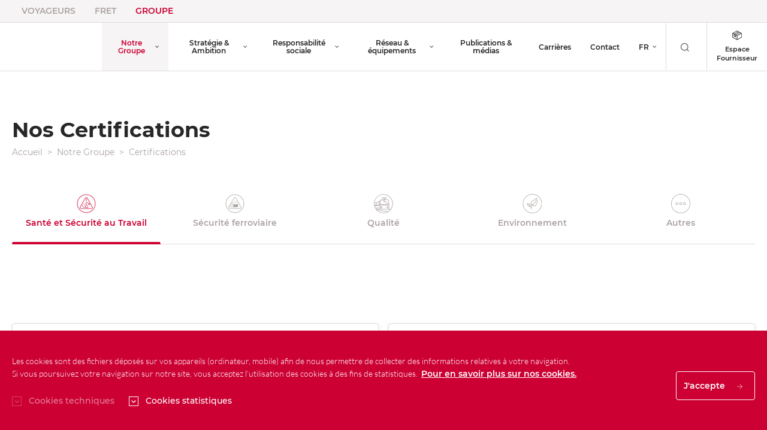

--- FILE ---
content_type: text/html; charset=utf-8
request_url: https://groupe.cfl.lu/fr-fr/certification
body_size: 138268
content:




<!DOCTYPE html>

<html class="no-js" lang="fr">
<head>
    <meta charset="utf-8">
    <meta http-equiv="X-UA-Compatible" content="IE=edge">
    <meta name="viewport" content="width=device-width, initial-scale=1, shrink-to-fit=no">
    <meta name="format-detection" content="telephone=no"/>
    
    <title>CFL  | Certifications</title>

    <meta name="description" content="CFL - Société nationale des chemins de fer luxembourgeois">

    <link rel="apple-touch-icon" sizes="57x57" href="/Content/Images/favicon/apple-icon-57x57.png">
    <link rel="apple-touch-icon" sizes="60x60" href="/Content/Images/favicon/apple-icon-60x60.png">
    <link rel="apple-touch-icon" sizes="72x72" href="/Content/Images/favicon/apple-icon-72x72.png">
    <link rel="apple-touch-icon" sizes="76x76" href="/Content/Images/favicon/apple-icon-76x76.png">
    <link rel="apple-touch-icon" sizes="114x114" href="/Content/Images/favicon/apple-icon-114x114.png">
    <link rel="apple-touch-icon" sizes="120x120" href="/Content/Images/favicon/apple-icon-120x120.png">
    <link rel="apple-touch-icon" sizes="144x144" href="/Content/Images/favicon/apple-icon-144x144.png">
    <link rel="apple-touch-icon" sizes="152x152" href="/Content/Images/favicon/apple-icon-152x152.png">
    <link rel="apple-touch-icon" sizes="180x180" href="/Content/Images/favicon/apple-icon-180x180.png">
    <link rel="icon" type="image/png" sizes="192x192" href="/Content/Images/favicon/android-icon-192x192.png">
    <link rel="icon" type="image/png" sizes="32x32" href="/Content/Images/favicon/favicon-32x32.png">
    <link rel="icon" type="image/png" sizes="96x96" href="/Content/Images/favicon/favicon-96x96.png">
    <link rel="icon" type="image/png" sizes="16x16" href="/Content/Images/favicon/favicon-16x16.png">
    <link rel="manifest" href="/Content/Images/favicon/manifest.json">
    <link rel="alternate" type="application/rss+xml" title="CFL News Groupe - fr" href="https://groupe.cfl.lu/fr-FR/news/rss">
    <!-- needed for timepicker -->
    <link rel="stylesheet" href="https://use.fontawesome.com/releases/v5.7.2/css/all.css" integrity="sha384-fnmOCqbTlWIlj8LyTjo7mOUStjsKC4pOpQbqyi7RrhN7udi9RwhKkMHpvLbHG9Sr" crossorigin="anonymous">
    <link rel="stylesheet" href="/Content/Css/groupe.css">
    <script src="/Scripts/svg4everybody.js"></script>
    <script>svg4everybody();</script>
    <script src="/Scripts/cfl_snazzymaps_style.js"></script>

    <!-- Google Tag Manager -->
    <script>
        function getCookie(key) {
            var keyValue = document.cookie.match('(^|;) ?' + key + '=([^;]*)(;|$)');
            return keyValue ? keyValue[2] : null;
        }

        var analytics = getCookie('CFLAnalytics');
        if (analytics) {
             // GA4
            (function(w, d, s, l, i) {
                    w[l] = w[l] || [];
                    w[l].push({
                        'gtm.start': new Date().getTime(),
                        event: 'gtm.js'
                    });
                    var f = d.getElementsByTagName(s)[0],
                        j = d.createElement(s),
                        dl = l != 'dataLayer' ? '&l=' + l : '';
                    j.async = true;
                    j.src = 'https://www.googletagmanager.com/gtm.js?id=' + i + dl;
                    f.parentNode.insertBefore(j, f);
            })(window, document, 'script', 'dataLayer', 'GTM-NQCNG4H');
            // Matomo
            var _paq = window._paq = window._paq || [];
            _paq.push(['trackPageView']);
            _paq.push(['enableLinkTracking']);
            (function () {
                var u = "https://cfl.matomo.cloud/";
                _paq.push(['setTrackerUrl', u + 'matomo.php']);
                _paq.push(['setSiteId', '5']);
                var d = document, g = d.createElement('script'), s = d.getElementsByTagName('script')[0];
                g.async = true; g.src = 'https://cdn.matomo.cloud/cfl.matomo.cloud/matomo.js'; s.parentNode.insertBefore(g, s);
            })();
        }
    </script>
    <!-- End Google Tag Manager -->

    <style>
        .no-header-footer main { padding-top: 0 !important;}</style>
    
        
</head>
<body class="has-megamenu ">


<style>
    @media (min-width: 769px) {
        .header-entity-logo {
            max-width: 100px;
            max-height: 50px;
            width: auto !important;
        }
        .center-entity-logo {
            text-align: center;
        }
    }

    @media (min-width: 481px) {
        @media (max-width: 768px) {
            .header-entity-logo {
                max-width: 100px;
                max-height: 40px
            }
        }
    }

    @media (max-width: 480px) {

        @media (min-width: 375px) {
            .header-entity-logo {
                max-width: 50px !important;
                max-height: 33px
            }
        }
    }

    @media (max-width: 375px) {
        .header-entity-logo {
            max-width: 50px !important;
            max-height: 33px
        }
    }
</style>
<header role="banner" class="fixed-top">
    <nav class="bg-light">
        <div class="container-fluid -extended">
            <ul class="nav small nav-sites">
                    <li class="nav-item">
                            <a href="https://www.cfl.lu/fr-fr" target="_blank" class="nav-link">Voyageurs</a>
                    </li>
                    <li class="nav-item">
                            <a href="https://www.cfl-mm.lu/fr-fr" target="_blank" class="nav-link">Fret</a>
                    </li>
                    <li class="nav-item">
                            <a href="" class="nav-link active ">Groupe</a>
                    </li>
            </ul>
        </div>
    </nav>
    <nav class="navbar navbar-main navbar-light navbar-expand-lg border-top border-bottom">
        <div class="container-fluid -extended pr-lg-0">
            <a class="navbar-brand center-entity-logo" href="/fr-fr/">
                                <img class="header-entity-logo" src="/getattachment/d52006fa-af71-4629-b7d1-a89e75bb871e/cfl_logo_2022_web-1-.png" alt="">
 </a>
            <button class="navbar-toggler" type="button" data-toggle="megamenu" data-target="#main-nav"
                    aria-controls="main-nav" aria-expanded="false" aria-label="Toggle navigation">
                <span class="tcon tcon-menu--xcross">
                    <span class="tcon-menu__lines"></span>
                </span>
                <span>Menu</span>
            </button>

            <div class="navbar-collapse offcanvas-collapse" id="main-nav">
                <div class="navbar-subnav">
                    <ul class="navbar-nav">
                        <li class="nav-item dropdown language-switcher">
                            <a class="nav-link dropdown-toggle" href="#" id="languageSwitcher" role="button"
                               data-toggle="dropdown" aria-haspopup="true" aria-expanded="false">
                                FR
                            </a>
                            <div class="dropdown-menu" aria-labelledby="languageSwitcher" id="languageSwitcherItems">
                                        <a id="culture-EN" style="cursor: pointer" class="languageSwitcherItem dropdown-item" href="#" onclick="location.href='/en-gb/certification' + window.location.hash">EN</a>
                                        <a id="culture-DE" style="cursor: pointer" class="languageSwitcherItem dropdown-item" href="#" onclick="location.href='/de-de/certification' + window.location.hash">DE</a>
                            </div>
                        </li>
                        <li>

                        </li>
                    </ul>

                    <button class="btn btn__search px-4 justify-content-center" data-toggle="modal" data-target="#searchModal">
                        <svg class="icon-03-recherche icon mr-1"><use xlink:href="/Content/Images/svg/icons.svg#icon-03-recherche"></use></svg>
                    </button>

                            <a href="https://groupe.cfl.lu/fr-fr/page/fournisseurs" class="d-flex text-center text-dark flex-column px-3 flex-grow-1 flex-grow-xl-0 align-items-center justify-content-center border-left">
                                <svg id="icon-17-espace-fournisseur" viewBox="0 0 512 512" class="icon" aria-hidden="true"><path d="m506 148c0-5-3-10-8-13l-234-128c-5-2-10-2-14 0l-236 128c-5 3-8 8-8 13l0 212c0 5 3 10 8 12l237 130 0 0c2 2 4 2 7 2 2 0 5 0 7-2l235-128c4-3 7-8 7-13l0-213z m-248 112l-52-28 203-112 51 28z m-141-43l44 24 0 77-44-24z m16-24l203-113 43 24-204 112z m124-156l48 27-203 112-50-28z m-221 136l51 28 0 102c0 5 3 10 8 13l73 40c2 1 5 2 7 2 3 0 6-1 8-2 4-3 7-8 7-13l0-86 53 29 0 179-207-114z m236 292l0-179 206-113 0 179z" /></svg>
                                Espace Fournisseur
                            </a>

                </div>
                
                <ul class="navbar-nav mr-auto">
                              <li class="nav-item megamenu active">
                  <a id="nav-link-main-0" class="nav-link megamenu-toggle" href="#nav-main-0"
                     data-toggle="megamenu" role="button" aria-haspopup="true" aria-expanded="false">
                      Notre Groupe
                  </a>
              <div class="megamenu-menu" aria-labelledby="nav-link-main-0" id="nav-main-0">
                  <div class="container-fluid -extended d-block">
                      <ul class="navbar-nav">
                               <li class="nav-item -back">
         <a class="nav-link megamenu-toggle" href="#nav-main-0"
            data-toggle="megamenu" role="button" aria-haspopup="true" aria-expanded="false">
            Notre Groupe
         </a>
     </li>

                              <li class="nav-item ">
        <a class="nav-link" href="/fr-fr/whoarewe">
            Qui sommes-nous
        </a>
    </li>
    <li class="nav-item ">
        <a class="nav-link" href="/fr-fr/keynumbers">
            Chiffres-cl&#233;s
        </a>
    </li>
          <li class="nav-item megamenu ">
                  <a id="nav-link-main-0-2" class="nav-link megamenu-toggle" href="#nav-main-0-2"
                     data-toggle="megamenu" role="button" aria-haspopup="true" aria-expanded="false">
                      Gouvernance
                  </a>
              <div class="megamenu-menu" aria-labelledby="nav-link-main-0-2" id="nav-main-0-2">
                  <div class="container-fluid -extended d-block">
                      <ul class="navbar-nav">
                               <li class="nav-item -back">
         <a class="nav-link megamenu-toggle" href="#nav-main-0-2"
            data-toggle="megamenu" role="button" aria-haspopup="true" aria-expanded="false">
            Gouvernance
         </a>
     </li>

                              <li class="nav-item ">
        <a class="nav-link" href="/fr-fr/organisation/">
            Organigramme
        </a>
    </li>
    <li class="nav-item ">
        <a class="nav-link" href="/fr-fr/page/fbffb986-32e9-400c-97a1-d49808090305">
            Conseil d&#39;Administration
        </a>
    </li>

                      </ul>
                  </div>
              </div>
          </li>
    <li class="nav-item ">
        <a class="nav-link" href="/fr-fr/affiliates">
            Filiales
        </a>
    </li>
    <li class="nav-item ">
        <a class="nav-link" href="/fr-fr/certification">
            Certifications
        </a>
    </li>

                      </ul>
                  </div>
              </div>
          </li>
          <li class="nav-item megamenu ">
                  <a id="nav-link-main-1" class="nav-link megamenu-toggle" href="#nav-main-1"
                     data-toggle="megamenu" role="button" aria-haspopup="true" aria-expanded="false">
                      Strat&#233;gie &amp; Ambition
                  </a>
              <div class="megamenu-menu" aria-labelledby="nav-link-main-1" id="nav-main-1">
                  <div class="container-fluid -extended d-block">
                      <ul class="navbar-nav">
                               <li class="nav-item -back">
         <a class="nav-link megamenu-toggle" href="#nav-main-1"
            data-toggle="megamenu" role="button" aria-haspopup="true" aria-expanded="false">
            Strat&#233;gie &amp; Ambition
         </a>
     </li>

                              <li class="nav-item ">
        <a class="nav-link" href="/fr-fr/strategy">
            Notre strat&#233;gie
        </a>
    </li>
    <li class="nav-item ">
        <a class="nav-link" href="/fr-fr/project">
            Nos projets
        </a>
    </li>

                      </ul>
                  </div>
              </div>
          </li>
          <li class="nav-item megamenu ">
                  <a id="nav-link-main-2" class="nav-link megamenu-toggle" href="#nav-main-2"
                     data-toggle="megamenu" role="button" aria-haspopup="true" aria-expanded="false">
                      Responsabilit&#233; sociale
                  </a>
              <div class="megamenu-menu" aria-labelledby="nav-link-main-2" id="nav-main-2">
                  <div class="container-fluid -extended d-block">
                      <ul class="navbar-nav">
                               <li class="nav-item -back">
         <a class="nav-link megamenu-toggle" href="#nav-main-2"
            data-toggle="megamenu" role="button" aria-haspopup="true" aria-expanded="false">
            Responsabilit&#233; sociale
         </a>
     </li>

                              <li class="nav-item ">
        <a class="nav-link" href="/fr-fr/demarche">
            Notre d&#233;marche
        </a>
    </li>
    <li class="nav-item ">
        <a class="nav-link" href="/fr-fr/socialresponsibility">
            Nos Actions
        </a>
    </li>
    <li class="nav-item ">
        <a class="nav-link" href="/fr-fr/page/09b960bf-6df0-4d20-a468-3d4497674c36">
            Les CFL et les Droits humains
        </a>
    </li>

                      </ul>
                  </div>
              </div>
          </li>
          <li class="nav-item megamenu ">
                  <a id="nav-link-main-3" class="nav-link megamenu-toggle" href="#nav-main-3"
                     data-toggle="megamenu" role="button" aria-haspopup="true" aria-expanded="false">
                      R&#233;seau &amp; &#233;quipements
                  </a>
              <div class="megamenu-menu" aria-labelledby="nav-link-main-3" id="nav-main-3">
                  <div class="container-fluid -extended d-block">
                      <ul class="navbar-nav">
                               <li class="nav-item -back">
         <a class="nav-link megamenu-toggle" href="#nav-main-3"
            data-toggle="megamenu" role="button" aria-haspopup="true" aria-expanded="false">
            R&#233;seau &amp; &#233;quipements
         </a>
     </li>

                              <li class="nav-item ">
        <a class="nav-link" href="/fr-fr/network">
            R&#233;seau
        </a>
    </li>
    <li class="nav-item ">
        <a class="nav-link" href="/fr-fr/amenities">
            Equipements
        </a>
    </li>

                      </ul>
                  </div>
              </div>
          </li>
    <li class="nav-item ">
        <a class="nav-link" href="/fr-fr/media">
            Publications &amp; m&#233;dias
        </a>
    </li>
    <li class="nav-item ">
        <a class="nav-link" href="/fr-fr/careers">
            Carri&#232;res
        </a>
    </li>
    <li class="nav-item ">
        <a class="nav-link" href="/fr-fr/contact">
            Contact
        </a>
    </li>

                </ul>

            </div>
        </div>
    </nav>
</header>





<div class="modal fade -blurry js-bodyScrolllock modal__search" id="searchModal" tabindex="-1" role="dialog" aria-labelledby="advancedSearchLabel" aria-hidden="true">
    <div class="modal-dialog" role="document">
        <div class="modal-content h-100  container-fluid">
            <div class="modal-body p-0 h-100">
                <section class="section d-flex justify-content-between pb-0">
                    <h3 class="demi">Recherche</h3>
                    <button type="button" class="close btn btn-link -blurry py-0 pb-5" data-dismiss="modal">
                        <span class="d-none d-md-block">Fermer</span>
                        <span aria-hidden="true">
                            <svg class="icon"><use xlink:href="/Content/Images/svg/icons.svg#icon-close"></use></svg>
                        </span>
                    </button>
                </section>
                <div class="h-100 d-flex align-items-center">
<form action="/fr-fr/globalsearch" method="get">                        <div class="d-flex search-bar-internal align-items-center search-bar-internal">
                            <div class="w-100">
                                <label for="search" class="sr-only">Recherche</label>
                                <input type="text" id="search" name="q" placeholder="Lancer une recherche" class="search-bar-internal__input js-adaptive-font-size-bar form-control px-0 py-2 border-bottom">
                            </div>
                            <button type="submit" class="btn pl-3 search-bar-internal__submit">
                                <svg class="icon-03-recherche icon text-primary"><use xlink:href="/Content/Images/svg/icons.svg#icon-03-recherche"></use></svg>
                            </button>
                        </div>
</form>                </div>
            </div>
        </div>
    </div>
</div>


<script>
var internalLinks = document.getElementsByClassName("nav-link active internal-link");
for (var index = 0; index < internalLinks.length; index++)
{
    internalLinks[index].href = internalLinks[index].href + "fr-FR";
}
</script><!-- LIGHTBOX COMPONENT -->
<div class="lightbox" style="display:none;">
        <div class="lightbox-body">
            <img id="lightboxImage" src="" alt="Lightbox Image">
            <div class="swiper-button-prev cfl-lightbox-prev order-1" onclick="changeLightboxSlide(-1)" role="button" aria-label="Previous slide" aria-disabled="true">
                <svg class="icon"><use xlink:href="/Content/Images/svg/icons.svg#icon-12-fleche"></use></svg>
            </div>
            <div class="swiper-button-next cfl-lightbox-next order-3" onclick="changeLightboxSlide(1)" role="button" aria-label="Next slide" aria-disabled="false">
                <svg class="icon"><use xlink:href="/Content/Images/svg/icons.svg#icon-12-fleche"></use></svg>
            </div>
        </div>
</div>

<script>
    (function () {
        const galleryState = {
            currentGalleryId: null,
            images: [],
            currentIndex: 0
        };
        let total = 0;

        window.openLightbox = function (galleryId, index) {
            galleryState.currentGalleryId = galleryId;
            galleryState.images = Array.from(document.querySelectorAll(`img.slider__img[data-gallery-id="${galleryId}"]`));
            galleryState.currentIndex = index;
            total = galleryState.images.length
            showLightboxImage();
            document.querySelector(".lightbox").style.display = "flex";
            document.body.classList.add("lightbox-open");
        };

        window.closeLightbox = function () {
            document.querySelector(".lightbox").style.display = "none";
            document.body.classList.remove("lightbox-open");
        };

        window.changeLightboxSlide = function (direction) {
            const newIndex = galleryState.currentIndex + direction;

            if (newIndex < 0 || newIndex >= total) return;

            galleryState.currentIndex = newIndex;
            showLightboxImage();
        };

        function showLightboxImage() {
            const modalImage = document.getElementById("lightboxImage");
            const image = galleryState.images[galleryState.currentIndex];
            if (image) {
                modalImage.src = image.src;
                modalImage.alt = image.alt || "";
            }
            const prevBtn = document.querySelector(".cfl-lightbox-prev");
            const nextBtn = document.querySelector(".cfl-lightbox-next");
            if (total <= 1) {
                prevBtn.style.display = "none";
                nextBtn.style.display = "none";
            } else {
                prevBtn.style.display = galleryState.currentIndex > 0 ? "" : "none";
                nextBtn.style.display = galleryState.currentIndex < total - 1 ? "" : "none";
            }
        }

        window.addEventListener("click", function (e) {
            const modal = document.querySelector('.lightbox');
            if (e.target === modal) {
                closeLightbox();
            }
        });
        window.addEventListener("keydown", function (e) {
            if (e.key === "Escape") {
                closeLightbox();
            }
            if (e.key === 'ArrowRight') {
                changeLightboxSlide(1)
                // Do something for right arrow
            } else if (e.key === 'ArrowLeft') {
                changeLightboxSlide(-1)
            }
        });
    })();
</script>

<style>
    .lightbox {
        position: fixed;
        z-index: 9999;
        left: 0;
        top: 0;
        width: 100%;
        height: 100%;
        background-color: rgba(0,0,0,0.80);
        display: none;
        justify-content: center;
        align-items: center;
    }
    .lightbox-body {
        position: relative;
        background-color: #fefefe;
        margin: auto;
        padding: 0;
        width: 70%;
        max-width: 1000px;
    }
    .lightbox-body img {
        width: 100%; !important;
    }
    
    .cfl-lightbox-next {
        position: absolute; !important;
        bottom: 50%; !important;
        right: 3%; !important;
        user-select: none;
        -webkit-user-select: none;
    }

    .cfl-lightbox-prev {
        position: absolute; !important;
        bottom: 50%; !important;
        left: 3%; !important;
        user-select: none;
        -webkit-user-select: none;
    }
</style>





<div class="modal fade -dark -front fullscreen-modal" id="fullscreenModal" tabindex="-1" role="dialog" aria-hidden="true">
    <button type="button" class="close btn btn-link pb-md-5" data-dismiss="modal" aria-label="close">
        <span aria-hidden="true">
            <svg class="icon -big"><use xlink:href="/Content/Images/svg/icons.svg#icon-close"></use></svg>
        </span>
    </button>
    <div class="modal-dialog" role="document">
        <div class="modal-content">
            <img src="" alt="" class="js-modalImg fullscreen__img"/>
        </div>
    </div>
</div>



<main role="main" class="main overflow-hidden" id="content" tabindex="-1">
    <div class="container-fluid">

        <div class="row mt-5 mt-md-3">
            <div class="col-12">
                <picture class="w-100">
                    
                    
                    <img alt="" class="img-fluid w-100" src="/getattachment/5bc97503-8c53-4354-9eb7-d9f97ddeebbc/certifications_web_1336x373.jpg?width=1306&amp;height=373&amp;resizemode=force"/>
                </picture>
            </div>
        </div>

        <h1>Nos Certifications</h1>
        

<nav aria-label="breadcrumb">
    <ol class="breadcrumb  ">
        <li class="breadcrumb-item">
            <a href="/fr-fr/">Accueil</a>
        </li>
                <li class="breadcrumb-item ">Notre Groupe</li>
                <li class="breadcrumb-item ">
                    <a href="/fr-fr/certification">Certifications</a>
                </li>
              
    </ol>
</nav>
    
        <div class="d-none d-lg-block">
            <section class="section my-0 py-0">
                <section class="section my-0 py-0">
                    <ul class="nav nav-tabs row -home flex-lg-nowrap js-container-same-height mx-md-0 -wider justify-content-start" role="tablist">
                        
                                <li class="px-lg-0 nav-item col-3 col-lg">
                                    <a class="nav-link px-0 active js-same-height js-tab-dropdown-synchronize"
                                       id="cert-0-tab"
                                       data-toggle="tab"
                                       href="#cert-0"
                                       role="tab"
                                       data-synchronize="tab-dropdown-0"
                                       aria-controls="cert-0"
                                       aria-selected="true">
                                        <div class="text-center d-flex flex-column justify-content-center align-items-center py-4 py-lg-3">
                                            <?xml version="1.0" encoding="utf-8"?><!-- Generator: Adobe Illustrator 21.1.0, SVG Export Plug-In . SVG Version: 6.00 Build 0)  --><svg version="1.1" xmlns="http://www.w3.org/2000/svg" xmlns:xlink="http://www.w3.org/1999/xlink" x="0px" y="0px" viewBox="0 0 50 50" xml:space="preserve" class="icon -bigger" aria-hidden="true">

<g id="Layer_1">
	<g>
		<path class="st0" d="M25,49.1C11.7,49.1,0.9,38.3,0.9,25S11.7,0.9,25,0.9S49.1,11.7,49.1,25S38.3,49.1,25,49.1z M25,2.1&#xD;&#xA;			C12.4,2.1,2.1,12.4,2.1,25S12.4,47.9,25,47.9S47.9,37.6,47.9,25S37.6,2.1,25,2.1z" />
		<path class="st0" d="M38.4,38.3H11.6c-1.2,0-2.2-0.6-2.8-1.6s-0.6-2.2,0-3.3l13.4-23.2c0.6-1,1.6-1.6,2.8-1.6&#xD;&#xA;			c1.2,0,2.2,0.6,2.8,1.6l13.4,23.2c0.6,1,0.6,2.2,0,3.3C40.7,37.7,39.6,38.3,38.4,38.3z M25,9.8c-0.8,0-1.4,0.4-1.8,1L9.8,34&#xD;&#xA;			c-0.4,0.7-0.4,1.4,0,2.1c0.4,0.7,1.1,1,1.8,1h26.8c0.8,0,1.4-0.4,1.8-1c0.4-0.7,0.4-1.4,0-2.1l0,0L26.8,10.8&#xD;&#xA;			C26.4,10.1,25.8,9.8,25,9.8z" />
	</g>
	<g>
		<path class="st0" d="M32.3,24.3c-0.4,0-0.8,0.1-1.2,0.3l-1.8-1.8c-1.4-1.4-3.6-1.4-5,0c-0.7,0.7-1,1.5-1.1,2.5&#xD;&#xA;			c0,0.9,0.3,1.8,1,2.5l3.6,3.6c0.5,0.5,0.8,1.1,0.8,1.8c0,0.7-0.2,1.3-0.7,1.8c-1,1-2.5,0.9-3.5-0.1l-1.3-1.3&#xD;&#xA;			c0.4-0.6,0.6-1.3,0.6-2.1c0-0.9-0.4-1.8-1.1-2.5c-0.1-0.1-0.2-0.2-0.4-0.1l-3.2-3.2c-0.4-0.4-0.8-0.4-1-0.4&#xD;&#xA;			c-0.6,0.1-0.9,0.6-1,0.8c-0.1,0-0.2,0.1-0.3,0.2c-0.2,0.2-0.2,0.5-0.1,0.7c0.2,0.2,0.5,0.2,0.7-0.1c0.1-0.1,0.2-0.2,0.2-0.4&#xD;&#xA;			c0,0,0.1-0.1,0.1-0.1c0.1-0.1,0.3-0.5,0.6-0.5c0,0,0.2,0,0.4,0.2l3.2,3.2c0,0.1,0,0.3,0.1,0.4c0.5,0.5,0.8,1.1,0.8,1.8&#xD;&#xA;			c0,0.7-0.2,1.3-0.7,1.8c-0.5,0.5-1.1,0.7-1.8,0.7c-0.7,0-1.3-0.3-1.8-0.8c-0.1-0.1-0.2-0.2-0.4-0.1l-3.2-3.2&#xD;&#xA;			c-0.2-0.2-0.2-0.4-0.2-0.4c0-0.2,0.3-0.4,0.5-0.5c0.1,0,0.3-0.1,0.4-0.2c0.2-0.2,0.2-0.5,0.1-0.7c-0.2-0.2-0.5-0.2-0.7,0.1&#xD;&#xA;			c-0.1,0.1-0.1,0.2-0.2,0.3c-0.2,0.2-0.7,0.5-0.7,1c0,0.2,0,0.6,0.4,1l3.2,3.2c0,0.1,0,0.3,0.1,0.4c0.7,0.7,1.6,1,2.5,1&#xD;&#xA;			c0,0,0,0,0,0c0.8,0,1.5-0.3,2.1-0.7l1.3,1.3c0.7,0.7,1.6,1.1,2.6,1.1c0.9,0,1.7-0.3,2.4-1c0.7-0.7,1-1.5,1-2.5&#xD;&#xA;			c0-0.9-0.4-1.8-1.1-2.5L25.1,27c-0.5-0.5-0.7-1.1-0.7-1.7c0-0.7,0.3-1.3,0.8-1.8c1-1,2.6-1,3.5,0l1.8,1.8&#xD;&#xA;			c-0.2,0.3-0.3,0.7-0.3,1.2c0,1.2,1,2.2,2.2,2.2c1.2,0,2.2-1,2.2-2.2C34.5,25.2,33.5,24.3,32.3,24.3z M32.3,27.7&#xD;&#xA;			c-0.7,0-1.2-0.5-1.2-1.2c0-0.7,0.5-1.2,1.2-1.2c0.7,0,1.2,0.5,1.2,1.2C33.5,27.1,33,27.7,32.3,27.7z" />
		<circle class="st0" cx="32.3" cy="26.5" r="0.5" />
	</g>
	<g>
		<path class="st0" d="M25,17.4c-0.5,0-1-0.4-1-1l-0.1-2.3v0v-2.7c0-0.5,0.5-1,1-1h0.3c0.5,0,1,0.5,1,1v2.6v0L26,16.4&#xD;&#xA;			C26,17,25.5,17.4,25,17.4z M24.9,11c-0.3,0-0.5,0.2-0.5,0.5v2.7l0.1,2.3c0,0.3,0.2,0.5,0.5,0.5s0.5-0.2,0.5-0.5l0.1-2.3v0v-2.6&#xD;&#xA;			c0-0.3-0.2-0.5-0.5-0.5C25.1,11,24.9,11,24.9,11z" />
		<path class="st0" d="M25.1,20.2h-0.2c-0.5,0-1-0.5-1-1V19c0-0.5,0.5-1,1-1h0.2c0.5,0,1,0.5,1,1v0.2C26.1,19.7,25.7,20.2,25.1,20.2&#xD;&#xA;			z M24.9,18.5c-0.3,0-0.5,0.2-0.5,0.5v0.2c0,0.3,0.2,0.5,0.5,0.5h0.2c0.3,0,0.5-0.2,0.5-0.5V19c0-0.3-0.2-0.5-0.5-0.5L24.9,18.5&#xD;&#xA;			L24.9,18.5z" />
	</g>
</g>
<g id="Capa_1">
</g>
</svg>
                                            <span class="pt-2 w-100 d-lg-block">
                                                Sant&#233; et S&#233;curit&#233; au Travail
                                            </span>
                                        </div>
                                    </a>
                                </li>
                                <li class="px-lg-0 nav-item col-3 col-lg">
                                    <a class="nav-link js-same-height js-tab-dropdown-synchronize"
                                       id="cert-1-tab"
                                       data-toggle="tab"
                                       href="#cert-1"
                                       role="tab"
                                       data-synchronize="tab-dropdown-1"
                                       aria-controls="cert-1"
                                       aria-selected="true">
                                        <div class="text-center d-flex flex-column justify-content-center align-items-center py-4 py-lg-3">
                                            <?xml version="1.0" encoding="utf-8"?><!-- Generator: Adobe Illustrator 21.1.0, SVG Export Plug-In . SVG Version: 6.00 Build 0)  --><svg version="1.1" xmlns="http://www.w3.org/2000/svg" xmlns:xlink="http://www.w3.org/1999/xlink" x="0px" y="0px" viewBox="0 0 50 50" xml:space="preserve" class="icon -bigger" aria-hidden="true">

<g id="Layer_1">
	<g>
		<path class="st0" d="M25,49.1C11.7,49.1,0.9,38.3,0.9,25S11.7,0.9,25,0.9S49.1,11.7,49.1,25S38.3,49.1,25,49.1z M25,2.1&#xD;&#xA;			C12.4,2.1,2.1,12.4,2.1,25S12.4,47.9,25,47.9S47.9,37.6,47.9,25S37.6,2.1,25,2.1z" />
	</g>
</g>
<g id="Calque_1">
	<g>
		<g id="Calque_1-2">
			<g>
				<path class="st1" d="M31.3,33.1l-8.3,0c-1,0-1.8-0.8-1.8-1.8l0-4.5l0,0l11.8,0l0,0l0,4.5C33.1,32.3,32.3,33.1,31.3,33.1&#xD;&#xA;					C31.3,33.1,31.3,33.1,31.3,33.1z" />
				<circle class="st2" cx="30.9" cy="30.6" r="1" />
				<circle class="st2" cx="23.2" cy="30.6" r="1" />
				<path class="st3" d="M12.3,29.2v-0.4c1.2,0,6.3-0.1,8.7-0.8l0.1,0.4C18.6,29.1,13.6,29.2,12.3,29.2z" />
				
					<rect x="21.4" y="27.9" transform="matrix(1 -2.929662e-03 2.929662e-03 1 -8.208557e-02 7.968699e-02)" class="st3" width="11.5" height="0.4" />
				<g>
					<path class="st0" d="M30.9,31.7c0.6,0,1.2-0.5,1.2-1.2c0-0.6-0.5-1.2-1.2-1.2c-0.6,0-1.2,0.5-1.2,1.2&#xD;&#xA;						C29.8,31.2,30.3,31.7,30.9,31.7z M30.9,29.8c0.4,0,0.8,0.3,0.8,0.8c0,0.4-0.3,0.8-0.8,0.8c-0.4,0-0.8-0.3-0.8-0.8&#xD;&#xA;						C30.2,30.2,30.5,29.8,30.9,29.8z" />
					<path class="st0" d="M24.4,30.6c0-0.6-0.5-1.2-1.2-1.2c-0.6,0-1.2,0.5-1.2,1.2c0,0.6,0.5,1.2,1.2,1.2&#xD;&#xA;						C23.9,31.7,24.4,31.2,24.4,30.6z M22.5,30.6c0-0.4,0.3-0.8,0.8-0.8c0.4,0,0.8,0.3,0.8,0.8c0,0.4-0.3,0.8-0.8,0.8&#xD;&#xA;						C22.8,31.3,22.5,31,22.5,30.6z" />
					
						<rect x="20.5" y="23.5" transform="matrix(0.1865 -0.9825 0.9825 0.1865 -17.1808 48.4662)" class="st0" width="0.4" height="22.1" />
					<path class="st0" d="M32.3,33c0.6-0.3,0.9-1,0.9-1.7l0-4.5c0,0,0,0,0-0.1l0,0l-0.8-5.1c-0.1-0.8-0.8-1.3-1.5-1.3l-3.6,0&#xD;&#xA;						c0.2-1.5,2.4-2.1,2.5-2.1l-0.1-0.4c-0.1,0-2,0.5-2.6,1.8c-0.6-1.3-2.5-1.8-2.6-1.8l-0.1,0.4c0,0,2.3,0.6,2.5,2.1l-3.6,0&#xD;&#xA;						c-0.6,0-1.2,0.4-1.4,1c-1.5,1.7-3.7,2.8-7.4,3.6c-0.5,0.1-0.9,0.5-0.9,1.1l0.4,0c0-0.3,0.2-0.6,0.5-0.6&#xD;&#xA;						c0.6-0.1,1.2-0.3,1.7-0.4L16,27.9C14.8,28,12.6,28,12.6,28v0.4c0.2,0,6.1,0,8.5-1.2l0,4c-2.4,0.6-8.2,0.4-10.2,0.4l0,0.4&#xD;&#xA;						c0.4,0,5,0,5.4,0c1.6,0,3.3-0.1,4.9-0.3c0.1,0.5,0.3,1,0.8,1.3l-9.1,0l0.3,0.4l9.8,0c0.1,0,0.1,0,0.2,0l8.3,0c0,0,0,0,0,0&#xD;&#xA;						l3.9,0.5l0.1-0.4L32.3,33z M24,20.8l3.7,3.7l0.3-0.3l-3.4-3.4l6.4,0c0.5,0,1,0.4,1.1,1l0.7,4.9l-0.8,0l0,0l-5-5l-0.3,0.3&#xD;&#xA;						l4.8,4.8l-10,0l0.7-4.9c0-0.1,0-0.1,0-0.2c0.2-0.2,0.3-0.4,0.5-0.6c0.2-0.1,0.4-0.2,0.6-0.2L24,20.8z M21.7,22.2l-0.6,4.5&#xD;&#xA;						c-0.3,0.2-0.7,0.3-1.1,0.5l0.6-4.1C21,22.8,21.4,22.5,21.7,22.2z M16.7,24.8c1.4-0.4,2.5-0.9,3.4-1.4l-0.6,3.9&#xD;&#xA;						c-1,0.3-2.1,0.4-3.1,0.5L16.7,24.8z M21.5,31.3l0-4.3l11.4,0l0,4.3c0,0.8-0.6,1.5-1.5,1.6l0,0l0,0c0,0,0,0,0,0l-8.3,0&#xD;&#xA;						c0,0,0,0,0,0l0,0l-0.2,0C22.1,32.8,21.5,32.1,21.5,31.3z" />
				</g>
			</g>
		</g>
	</g>
	<path class="st0" d="M38.4,38.3H11.6c-1.2,0-2.2-0.6-2.8-1.6s-0.6-2.2,0-3.3l13.4-23.2c0.6-1,1.6-1.6,2.8-1.6&#xD;&#xA;		c1.2,0,2.2,0.6,2.8,1.6l13.4,23.2c0.6,1,0.6,2.2,0,3.3C40.7,37.7,39.6,38.3,38.4,38.3z M25,9.8c-0.8,0-1.4,0.4-1.8,1L9.8,34&#xD;&#xA;		c-0.4,0.7-0.4,1.4,0,2.1c0.4,0.7,1.1,1,1.8,1h26.8c0.8,0,1.4-0.4,1.8-1c0.4-0.7,0.4-1.4,0-2.1l0,0L26.8,10.8&#xD;&#xA;		C26.4,10.1,25.8,9.8,25,9.8z" />
</g>
</svg>
                                            <span class="pt-2 w-100 d-lg-block">
                                                S&#233;curit&#233; ferroviaire
                                            </span>
                                        </div>
                                    </a>
                                </li>
                                <li class="px-lg-0 nav-item col-3 col-lg">
                                    <a class="nav-link js-same-height js-tab-dropdown-synchronize"
                                       id="cert-2-tab"
                                       data-toggle="tab"
                                       href="#cert-2"
                                       role="tab"
                                       data-synchronize="tab-dropdown-2"
                                       aria-controls="cert-2"
                                       aria-selected="true">
                                        <div class="text-center d-flex flex-column justify-content-center align-items-center py-4 py-lg-3">
                                            <?xml version="1.0" encoding="utf-8"?><!-- Generator: Adobe Illustrator 23.0.1, SVG Export Plug-In . SVG Version: 6.00 Build 0)  --><svg version="1.1" id="Layer_1" xmlns="http://www.w3.org/2000/svg" xmlns:xlink="http://www.w3.org/1999/xlink" x="0px" y="0px" viewBox="0 0 50 50" xml:space="preserve" class="icon -bigger" aria-hidden="true">
<g>
	<path d="M24.9,0.5c-13.6,0-24.6,11-24.6,24.6c0,13.6,11,24.6,24.6,24.6c13.6,0,24.6-11,24.6-24.6S38.5,0.5,24.9,0.5z M1.5,25.1h0.3&#xD;&#xA;		c0-0.5,0.4-1,0.9-1.1c1.1-0.2,2.2-0.5,3.2-0.7l-0.5,5.3c-1.6,0.1-2.9,0.2-3.6,0.2C1.6,27.6,1.5,26.4,1.5,25.1z M2,30&#xD;&#xA;		c2.3,0,9.3-0.4,13.4-2.2v0.9c-4.8,1.4-11,1.6-13.3,1.6C2.1,30.2,2,30.1,2,30z M6.6,28.5L7.1,23c2.5-0.7,4.6-1.6,6.3-2.6l-1,7.2&#xD;&#xA;		C10.5,28,8.5,28.3,6.6,28.5z M23.1,15.1h12.1c1,0,1.9,0.8,2,1.8l1.4,9.3h-1.3l-9.9-9.9l-0.9,0.8l9,9H16.7l1.3-9.3&#xD;&#xA;		c0-0.1,0-0.2,0.1-0.3c0.3-0.3,0.5-0.7,0.8-1c0.3-0.2,0.7-0.4,1.2-0.4h1.3l7.2,7.2l0.9-0.9L23.1,15.1z M38.6,27.4v1.2h-22v-1.2H38.6&#xD;&#xA;		z M38.6,29.8v5.8c0,1.6-1.3,2.9-2.9,2.9H19.5c-1.6,0-2.9-1.3-2.9-2.9v-5.8H38.6z M15.4,26.4c-0.5,0.3-1.1,0.5-1.8,0.8l1.1-7.6&#xD;&#xA;		c0.7-0.5,1.3-1,1.8-1.5L15.4,26.4z M2.4,31.5c2.5,0,8.2-0.2,13-1.5v5.1c-1.6,0.2-6.5,0.8-11.3,0.6C3.4,34.4,2.8,33,2.4,31.5z&#xD;&#xA;		 M4.7,36.9c0.5,0,1,0,1.5,0c4,0,7.8-0.5,9.2-0.6c0.1,0.8,0.5,1.6,1.1,2.2H5.8C5.4,38,5,37.4,4.7,36.9z M24.9,48.5&#xD;&#xA;		c-6.5,0-12.4-2.7-16.7-7l26.1,5C31.5,47.8,28.3,48.5,24.9,48.5z M36.1,45.6L6.9,40c-0.1-0.1-0.2-0.2-0.2-0.3h12.8h16.3l6.7,0.9&#xD;&#xA;		C40.7,42.6,38.5,44.3,36.1,45.6z M38.3,38.8c0.9-0.8,1.6-1.9,1.6-3.2v-8.8c0,0,0-0.1,0-0.1h0l-1.5-10c-0.2-1.6-1.6-2.8-3.2-2.8&#xD;&#xA;		h-6.9c0.5-2.5,4.1-3.6,4.6-3.8h1.2V8.9H19.9v1.2h2.5c0.5,0.2,4.1,1.3,4.6,3.8H20c-0.8,0-1.4,0.3-2,0.7h0c0,0,0,0,0,0&#xD;&#xA;		c-0.4,0.3-0.7,0.8-1,1.2c-2.8,3.3-7.3,5.5-14.6,7c-0.3,0.1-0.6,0.2-0.9,0.4c0.9-12.1,11-21.6,23.3-21.6c12.9,0,23.4,10.5,23.4,23.4&#xD;&#xA;		c0,5.4-1.9,10.4-5,14.4L38.3,38.8z M27.6,12.3c-0.6-1-1.5-1.7-2.3-2.2h4.6C29.1,10.7,28.2,11.4,27.6,12.3z" />
	<path d="M35,36.7c1.4,0,2.5-1.1,2.5-2.5s-1.1-2.5-2.5-2.5c-1.4,0-2.5,1.1-2.5,2.5C32.6,35.5,33.7,36.7,35,36.7z M35,32.9&#xD;&#xA;		c0.7,0,1.3,0.6,1.3,1.3c0,0.7-0.6,1.3-1.3,1.3c-0.7,0-1.3-0.6-1.3-1.3C33.8,33.5,34.3,32.9,35,32.9z" />
	<path d="M19.9,36.7c1.4,0,2.5-1.1,2.5-2.5s-1.1-2.5-2.5-2.5s-2.5,1.1-2.5,2.5S18.5,36.7,19.9,36.7z M19.9,32.9&#xD;&#xA;		c0.7,0,1.3,0.6,1.3,1.3c0,0.7-0.6,1.3-1.3,1.3c-0.7,0-1.3-0.6-1.3-1.3C18.6,33.5,19.2,32.9,19.9,32.9z" />
</g>
</svg>
                                            <span class="pt-2 w-100 d-lg-block">
                                                Qualit&#233;
                                            </span>
                                        </div>
                                    </a>
                                </li>
                                <li class="px-lg-0 nav-item col-3 col-lg">
                                    <a class="nav-link js-same-height js-tab-dropdown-synchronize"
                                       id="cert-3-tab"
                                       data-toggle="tab"
                                       href="#cert-3"
                                       role="tab"
                                       data-synchronize="tab-dropdown-3"
                                       aria-controls="cert-3"
                                       aria-selected="true">
                                        <div class="text-center d-flex flex-column justify-content-center align-items-center py-4 py-lg-3">
                                            <?xml version="1.0" encoding="utf-8"?><!-- Generator: Adobe Illustrator 23.0.2, SVG Export Plug-In . SVG Version: 6.00 Build 0)  --><svg version="1.1" id="Calque_1" xmlns="http://www.w3.org/2000/svg" xmlns:xlink="http://www.w3.org/1999/xlink" x="0px" y="0px" viewBox="0 0 41 41" xml:space="preserve" class="icon -bigger" aria-hidden="true">

<g>
	<path class="st0" d="M21,41C9.7,41,0.5,31.8,0.5,20.5S9.7,0,21,0s20.5,9.2,20.5,20.5S32.3,41,21,41z M21,1C10.2,1,1.5,9.7,1.5,20.5&#xD;&#xA;		S10.2,40,21,40s19.5-8.7,19.5-19.5S31.8,1,21,1z" />
	<path class="st0" d="M18.7,33.2c-0.3,0-0.5-0.2-0.5-0.5C17.8,27,18.8,24,22,21.4c0.4-0.3,0.8-0.7,1.3-1c2.5-2,4.8-3.9,5.6-7.5&#xD;&#xA;		c0.1-0.3,0.3-0.4,0.6-0.4c0.3,0.1,0.4,0.3,0.4,0.6c-0.8,4-3.4,6.1-5.9,8.1c-0.4,0.3-0.8,0.7-1.2,1c-2.5,2.1-3.9,4.5-3.4,10.5&#xD;&#xA;		C19.2,32.9,19,33.1,18.7,33.2C18.7,33.2,18.7,33.2,18.7,33.2z" />
	<path class="st0" d="M18.6,31.2c-0.2,0-0.5-0.2-0.5-0.4c-0.6-3.7-2.1-5.8-5.4-7.8c-0.2-0.1-0.3-0.5-0.2-0.7&#xD;&#xA;		c0.1-0.2,0.5-0.3,0.7-0.2c3.5,2.2,5.2,4.6,5.8,8.5C19.1,30.9,19,31.1,18.6,31.2C18.7,31.2,18.6,31.2,18.6,31.2z" />
	<path class="st0" d="M25.2,25.8c-1.4,0-3-0.5-5-1.9c0,0-0.1,0-0.1-0.1c-1.7-1.9-2.3-3.7-2.1-5.3c0.4-2.6,3.3-4.3,6-5.9&#xD;&#xA;		c2.3-1.3,4.6-2.7,5.1-4.4c0.1-0.2,0.2-0.3,0.4-0.3c0.2,0,0.4,0,0.5,0.2c3.1,4.3,2.6,12.6-1,16.1C28.3,24.9,27.1,25.8,25.2,25.8z&#xD;&#xA;		 M20.9,23.1c3,2.1,5.6,2.3,7.5,0.3c3-3,3.6-10,1.3-14c-1,1.6-3,2.8-5.2,4.1c-2.5,1.5-5.2,3.1-5.5,5.2C18.9,20,19.5,21.4,20.9,23.1z&#xD;&#xA;		" />
	<path class="st0" d="M14.6,27.5c-1.5,0-3.1-1.5-3.4-2.6c-0.5-1.5-1.6-3.7-2.1-4.2c-0.1-0.1-0.2-0.3-0.1-0.5C9,20,9.1,19.8,9.3,19.8&#xD;&#xA;		c3.6-0.2,6,0.4,7.1,1.9c0.7,1,0.9,2.3,0.4,3.8C16.3,27.2,15.2,27.5,14.6,27.5C14.6,27.5,14.6,27.5,14.6,27.5z M10.3,20.8&#xD;&#xA;		c0.7,1.1,1.4,2.7,1.7,3.8c0.3,0.7,1.5,1.9,2.5,1.9c0,0,0,0,0,0c0.6,0,1-0.4,1.3-1.3c0.4-1.2,0.3-2.1-0.2-2.8&#xD;&#xA;		C14.8,21.3,13,20.8,10.3,20.8z" />
</g>
</svg>
                                            <span class="pt-2 w-100 d-lg-block">
                                                Environnement
                                            </span>
                                        </div>
                                    </a>
                                </li>
                                <li class="px-lg-0 nav-item col-3 col-lg">
                                    <a class="nav-link js-same-height js-tab-dropdown-synchronize"
                                       id="cert-4-tab"
                                       data-toggle="tab"
                                       href="#cert-4"
                                       role="tab"
                                       data-synchronize="tab-dropdown-4"
                                       aria-controls="cert-4"
                                       aria-selected="true">
                                        <div class="text-center d-flex flex-column justify-content-center align-items-center py-4 py-lg-3">
                                            <?xml version="1.0" encoding="utf-8"?><!-- Generator: Adobe Illustrator 23.0.2, SVG Export Plug-In . SVG Version: 6.00 Build 0)  --><svg version="1.1" id="Calque_1" xmlns="http://www.w3.org/2000/svg" xmlns:xlink="http://www.w3.org/1999/xlink" x="0px" y="0px" viewBox="0 0 41 41" xml:space="preserve" class="icon -bigger" aria-hidden="true">

<path class="st0" d="M20.5,41C9.2,41,0,31.8,0,20.5S9.2,0,20.5,0S41,9.2,41,20.5S31.8,41,20.5,41z M20.5,1C9.7,1,1,9.7,1,20.5&#xD;&#xA;	S9.7,40,20.5,40S40,31.3,40,20.5S31.3,1,20.5,1z" />
<g>
	<path class="st0" d="M12.3,23.4c-1.6,0-2.9-1.3-2.9-2.9s1.3-2.9,2.9-2.9s2.9,1.3,2.9,2.9S13.9,23.4,12.3,23.4z M12.3,18.6&#xD;&#xA;		c-1.1,0-1.9,0.9-1.9,1.9s0.9,1.9,1.9,1.9s1.9-0.9,1.9-1.9S13.4,18.6,12.3,18.6z" />
	<path class="st0" d="M20.5,23.4c-1.6,0-2.9-1.3-2.9-2.9s1.3-2.9,2.9-2.9c1.6,0,2.9,1.3,2.9,2.9S22.1,23.4,20.5,23.4z M20.5,18.6&#xD;&#xA;		c-1.1,0-1.9,0.9-1.9,1.9s0.9,1.9,1.9,1.9s1.9-0.9,1.9-1.9S21.6,18.6,20.5,18.6z" />
	<path class="st0" d="M28.7,23.4c-1.6,0-2.9-1.3-2.9-2.9s1.3-2.9,2.9-2.9c1.6,0,2.9,1.3,2.9,2.9S30.3,23.4,28.7,23.4z M28.7,18.6&#xD;&#xA;		c-1.1,0-1.9,0.9-1.9,1.9s0.9,1.9,1.9,1.9s1.9-0.9,1.9-1.9S29.8,18.6,28.7,18.6z" />
</g>
</svg>
                                            <span class="pt-2 w-100 d-lg-block">
                                                Autres
                                            </span>
                                        </div>
                                    </a>
                                </li>

                    </ul>
                </section>
            </section>
            <section class="section pt-5">
                <div class="tab-content w-100">
                            <div class="tab-pane fade  show active" id="cert-0" role="tabpanel" aria-labelledby="cert-0-tab">
                                <div class="row -wide flex-md-row px-3 px-lg-0">
                                    <div class="col-md-7">
                                        <div class="mt-0 mt-lg-4">
                                            <div class="page__detail">
                                                

                                                <p>
                                                </p>
                                            </div>
                                        </div>
                                    </div>
                                    <div class="col-md-5">
                                    </div>
                                </div>
                                <div class="row mt-4 mt-md-5 -thin px-3 px-lg-0 align-items-stretch">
                                            <div class="col-md-6 mt-3">
                                                    <a class="card -certification flex-md-row px-md-5 py-4 border align-items-center justify-content-between">
                                                            <figure class="card-img mb-0">
                                                                <img src="/getattachment/1b74855d-3fae-4a44-afe5-2033554426f5/certification.svg" alt="">
                                                            </figure>
                                                        <div class="card-body">
                                                            <h3 class="card-title -demi">Certification ISO 45001<br />
Management de la santé et sécurité au travail</h3>
                                                            <span class="card-obtained-by">Obtenu par</span>
                                                            <p class="card-text">
                                                                CFL multimodal, CFL logistics, CFL terminals, CFL intermodal, CFL port services, CFL site services, CFL cargo, CFL cargo Deutschland, CFL cargo France, CFL technics
                                                            </p>
                                                        </div>

                                                    </a> 
                                                
                                            </div>
                                            <div class="col-md-6 mt-3">
                                                    <a class="card -certification flex-md-row px-md-5 py-4 border align-items-center justify-content-between">
                                                            <figure class="card-img mb-0">
                                                                <img src="/getattachment/29354a3f-45b9-49d7-842b-86cf80da7639/certification-1-.svg" alt="">
                                                            </figure>
                                                        <div class="card-body">
                                                            <h3 class="card-title -demi">Agrément comme organisme formateur en matière de premiers secours<br />
Ministère de l&#39;Intérieur</h3>
                                                            <span class="card-obtained-by">Obtenu par</span>
                                                            <p class="card-text">
                                                                CFL - Service Formation et D&#233;veloppement 
                                                            </p>
                                                        </div>

                                                    </a> 
                                                
                                            </div>
                                            <div class="col-md-6 mt-3">
                                                    <a class="card -certification flex-md-row px-md-5 py-4 border align-items-center justify-content-between">
                                                            <figure class="card-img mb-0">
                                                                <img src="/getattachment/e1139d7f-e26d-4c7e-a926-f842d28301ab/certification.svg" alt="">
                                                            </figure>
                                                        <div class="card-body">
                                                            <h3 class="card-title -demi">Attestation SQAS<br />
Safety and Quality Assessment for Sustainability</h3>
                                                            <span class="card-obtained-by">Obtenu par</span>
                                                            <p class="card-text">
                                                                CFL cargo, CFL cargo Deutschland
                                                            </p>
                                                        </div>

                                                    </a> 
                                                
                                            </div>

                                </div>
                            </div>
                            <div class="tab-pane fade" id="cert-1" role="tabpanel" aria-labelledby="cert-1-tab">
                                <div class="row -wide flex-md-row px-3 px-lg-0">
                                    <div class="col-md-7">
                                        <div class="mt-0 mt-lg-4">
                                            <div class="page__detail">
                                                

                                                <p>
                                                </p>
                                            </div>
                                        </div>
                                    </div>
                                    <div class="col-md-5">
                                    </div>
                                </div>
                                <div class="row mt-4 mt-md-5 -thin px-3 px-lg-0 align-items-stretch">
                                            <div class="col-md-6 mt-3">
                                                    <a class="card -certification flex-md-row px-md-5 py-4 border align-items-center justify-content-between">
                                                            <figure class="card-img mb-0">
                                                                <img src="/getattachment/361b0398-7242-41c8-a830-f7bf0aa7da57/certification.svg" alt="">
                                                            </figure>
                                                        <div class="card-body">
                                                            <h3 class="card-title -demi">Agrément de sécurité&nbsp;</h3>
                                                            <span class="card-obtained-by">Obtenu par</span>
                                                            <p class="card-text">
                                                                CFL - Gestionnaire d’Infrastructure
                                                            </p>
                                                        </div>

                                                    </a> 
                                                
                                            </div>
                                            <div class="col-md-6 mt-3">
                                                    <a class="card -certification flex-md-row px-md-5 py-4 border align-items-center justify-content-between">
                                                            <figure class="card-img mb-0">
                                                                <img src="/getattachment/6061af8e-866f-40e5-a74b-1d064638181e/certification.svg" alt="">
                                                            </figure>
                                                        <div class="card-body">
                                                            <h3 class="card-title -demi">Certificat de sécurité unique (CSU) (LU, DE, FR)</h3>
                                                            <span class="card-obtained-by">Obtenu par</span>
                                                            <p class="card-text">
                                                                CFL cargo, CFL – Direction Activit&#233;s Voyageurs
                                                            </p>
                                                        </div>

                                                    </a> 
                                                
                                            </div>
                                            <div class="col-md-6 mt-3">
                                                    <a class="card -certification flex-md-row px-md-5 py-4 border align-items-center justify-content-between">
                                                            <figure class="card-img mb-0">
                                                                <img src="/getattachment/83e0f05b-8fd4-4cec-8df1-09afd247accf/certification.svg" alt="">
                                                            </figure>
                                                        <div class="card-body">
                                                            <h3 class="card-title -demi">Certification Soudage selon EN 15085-2<br />
Soudage des véhicules et des composants ferroviaires</h3>
                                                            <span class="card-obtained-by">Obtenu par</span>
                                                            <p class="card-text">
                                                                CFL ‒ Service Trains et Mat&#233;riel, CFL technics
                                                            </p>
                                                        </div>

                                                    </a> 
                                                
                                            </div>
                                            <div class="col-md-6 mt-3">
                                                    <a class="card -certification flex-md-row px-md-5 py-4 border align-items-center justify-content-between">
                                                            <figure class="card-img mb-0">
                                                                <img src="/getattachment/95643f6f-01d9-4006-84d8-f2a330cd9be9/certification.svg" alt="">
                                                            </figure>
                                                        <div class="card-body">
                                                            <h3 class="card-title -demi">Certification NDT selon DIN 27201-7<br />
Contrôles non destructifs VT PT MT et UT pour les véhicules et composants ferroviaires</h3>
                                                            <span class="card-obtained-by">Obtenu par</span>
                                                            <p class="card-text">
                                                                CFL ‒ Service Trains et Mat&#233;riel, CFL technics
                                                            </p>
                                                        </div>

                                                    </a> 
                                                
                                            </div>
                                            <div class="col-md-6 mt-3">
                                                    <a class="card -certification flex-md-row px-md-5 py-4 border align-items-center justify-content-between">
                                                            <figure class="card-img mb-0">
                                                                <img src="/getattachment/bb816e57-558c-425f-850e-cf9979e5bf4e/certification-1-.svg" alt="">
                                                            </figure>
                                                        <div class="card-body">
                                                            <h3 class="card-title -demi">Certification suivant la norme DIN 6701<br />
Collage des véhicules ferroviaires et ses composants&nbsp;</h3>
                                                            <span class="card-obtained-by">Obtenu par</span>
                                                            <p class="card-text">
                                                                CFL ‒ Service Trains et Mat&#233;riel
                                                            </p>
                                                        </div>

                                                    </a> 
                                                
                                            </div>
                                            <div class="col-md-6 mt-3">
                                                    <a class="card -certification flex-md-row px-md-5 py-4 border align-items-center justify-content-between">
                                                            <figure class="card-img mb-0">
                                                                <img src="/getattachment/bf633dba-173e-4265-99dd-641b82c62753/certification-1-.svg" alt="">
                                                            </figure>
                                                        <div class="card-body">
                                                            <h3 class="card-title -demi"><p paraeid="{789a2986-2e31-4b81-ac71-019728fc4393}{61}" paraid="73807622">Certification Entité en charge de la maintenance (ECM)</p>
</h3>
                                                            <span class="card-obtained-by">Obtenu par</span>
                                                            <p class="card-text">
                                                                CFL - Gestionnaire d’Infrastructure, CFL ‒ Service Trains et Mat&#233;riel, CFL cargo, CFL technics : fonction 4 selon suivant le r&#232;glement UE 2019/779
                                                            </p>
                                                        </div>

                                                    </a> 
                                                
                                            </div>

                                </div>
                            </div>
                            <div class="tab-pane fade" id="cert-2" role="tabpanel" aria-labelledby="cert-2-tab">
                                <div class="row -wide flex-md-row px-3 px-lg-0">
                                    <div class="col-md-7">
                                        <div class="mt-0 mt-lg-4">
                                            <div class="page__detail">
                                                

                                                <p>
                                                </p>
                                            </div>
                                        </div>
                                    </div>
                                    <div class="col-md-5">
                                    </div>
                                </div>
                                <div class="row mt-4 mt-md-5 -thin px-3 px-lg-0 align-items-stretch">
                                            <div class="col-md-6 mt-3">
                                                    <a class="card -certification flex-md-row px-md-5 py-4 border align-items-center justify-content-between">
                                                            <figure class="card-img mb-0">
                                                                <img src="/getattachment/827682e6-bbd5-4268-a19e-746423bbc8c7/certification.svg" alt="">
                                                            </figure>
                                                        <div class="card-body">
                                                            <h3 class="card-title -demi">Certification ISO 9001<br />
Management de la qualité</h3>
                                                            <span class="card-obtained-by">Obtenu par</span>
                                                            <p class="card-text">
                                                                CFL ‒ Service Activit&#233;s Voyageurs, Trains CFL ‒ Service Trains et Mat&#233;riel, CFL ‒ Centre de Formation, CFL ‒ Centre d’Examen, CFL multimodal, CFL logistics, CFL terminals, CFL intermodal, CFL port services, CFL site services, CFL cargo, CFL cargo France, CFL cargo Deutschland, CFL technics
                                                            </p>
                                                        </div>

                                                    </a> 
                                                
                                            </div>
                                            <div class="col-md-6 mt-3">
                                                    <a class="card -certification flex-md-row px-md-5 py-4 border align-items-center justify-content-between">
                                                            <figure class="card-img mb-0">
                                                                <img src="/getattachment/e1139d7f-e26d-4c7e-a926-f842d28301ab/certification.svg" alt="">
                                                            </figure>
                                                        <div class="card-body">
                                                            <h3 class="card-title -demi">Attestation SQAS<br />
Safety and Quality Assessment for Sustainability</h3>
                                                            <span class="card-obtained-by">Obtenu par</span>
                                                            <p class="card-text">
                                                                CFL cargo, CFL cargo Deutschland
                                                            </p>
                                                        </div>

                                                    </a> 
                                                
                                            </div>
                                            <div class="col-md-6 mt-3">
                                                    <a class="card -certification flex-md-row px-md-5 py-4 border align-items-center justify-content-between">
                                                            <figure class="card-img mb-0">
                                                                <img src="/getattachment/3af53430-1178-4662-8558-d5e8fa2c159d/certification.svg" alt="">
                                                            </figure>
                                                        <div class="card-body">
                                                            <h3 class="card-title -demi">Certification ISO 29993<br />
Services de formation&nbsp;</h3>
                                                            <span class="card-obtained-by">Obtenu par</span>
                                                            <p class="card-text">
                                                                CFL - Centre de Formation, CFL - Centre d’Examen
                                                            </p>
                                                        </div>

                                                    </a> 
                                                
                                            </div>
                                            <div class="col-md-6 mt-3">
                                                    <a class="card -certification flex-md-row px-md-5 py-4 border align-items-center justify-content-between">
                                                            <figure class="card-img mb-0">
                                                                <img src="/getattachment/91f38961-3c45-4624-83fe-7d7610ecf4ef/certification-1-.svg" alt="">
                                                            </figure>
                                                        <div class="card-body">
                                                            <h3 class="card-title -demi">Accréditation du ministère de la Mobilité et des Travaux publics<br />
Reconnaissance du Centre de Formation CFL&nbsp;</h3>
                                                            <span class="card-obtained-by">Obtenu par</span>
                                                            <p class="card-text">
                                                                CFL - Centre de Formation
                                                            </p>
                                                        </div>

                                                    </a> 
                                                
                                            </div>

                                </div>
                            </div>
                            <div class="tab-pane fade" id="cert-3" role="tabpanel" aria-labelledby="cert-3-tab">
                                <div class="row -wide flex-md-row px-3 px-lg-0">
                                    <div class="col-md-7">
                                        <div class="mt-0 mt-lg-4">
                                            <div class="page__detail">
                                                

                                                <p>
                                                </p>
                                            </div>
                                        </div>
                                    </div>
                                    <div class="col-md-5">
                                    </div>
                                </div>
                                <div class="row mt-4 mt-md-5 -thin px-3 px-lg-0 align-items-stretch">
                                            <div class="col-md-6 mt-3">
                                                    <a class="card -certification flex-md-row px-md-5 py-4 border align-items-center justify-content-between">
                                                            <figure class="card-img mb-0">
                                                                <img src="/getattachment/5aa31222-b073-49c6-a351-db65495ac869/certification.svg" alt="">
                                                            </figure>
                                                        <div class="card-body">
                                                            <h3 class="card-title -demi">Certification ISO 14001<br />
Management de l&rsquo;environnement&nbsp;</h3>
                                                            <span class="card-obtained-by">Obtenu par</span>
                                                            <p class="card-text">
                                                                CFL multimodal, CFL logistics, CFL terminals, CFL intermodal, CFL port services, CFL site services, CFL cargo, CFL technics, CFL cargo France
                                                            </p>
                                                        </div>

                                                    </a> 
                                                
                                            </div>
                                            <div class="col-md-6 mt-3">
                                                    <a class="card -certification flex-md-row px-md-5 py-4 border align-items-center justify-content-between">
                                                            <figure class="card-img mb-0">
                                                                <img src="/getattachment/77414715-fe9e-40d7-a805-5e396d99b5e9/certification.svg" alt="">
                                                            </figure>
                                                        <div class="card-body">
                                                            <h3 class="card-title -demi">Label &laquo; Superdreckskëscht &raquo;<br />
Gestion des déchets suivant ISO 14024</h3>
                                                            <span class="card-obtained-by">Obtenu par</span>
                                                            <p class="card-text">
                                                                CFL (Sites TM (CRM), BU (CRM), MI-CLIF, MI-E, MI-EMB-GT-EM, MI-EMB-FUN (Funiculaire), Direction G&#233;n&#233;rale (Dairy House), Luxembourg Gare), CFL multimodal CFL logistics, CFL terminals, CFL site services, CFL cargo, CFL technics
                                                            </p>
                                                        </div>

                                                    </a> 
                                                
                                            </div>

                                </div>
                            </div>
                            <div class="tab-pane fade" id="cert-4" role="tabpanel" aria-labelledby="cert-4-tab">
                                <div class="row -wide flex-md-row px-3 px-lg-0">
                                    <div class="col-md-7">
                                        <div class="mt-0 mt-lg-4">
                                            <div class="page__detail">
                                                

                                                <p>
                                                </p>
                                            </div>
                                        </div>
                                    </div>
                                    <div class="col-md-5">
                                    </div>
                                </div>
                                <div class="row mt-4 mt-md-5 -thin px-3 px-lg-0 align-items-stretch">
                                            <div class="col-md-6 mt-3">
                                                    <a class="card -certification flex-md-row px-md-5 py-4 border align-items-center justify-content-between">
                                                            <figure class="card-img mb-0">
                                                                <img src="/getattachment/1b2f2de7-2e1d-4f86-ba7b-8c2b9f86c955/certification.svg" alt="">
                                                            </figure>
                                                        <div class="card-body">
                                                            <h3 class="card-title -demi">Label EureWelcome<br />
Reconnaissance des efforts en matière d&rsquo;accessibilité et d&rsquo;accueil</h3>
                                                            <span class="card-obtained-by">Obtenu par</span>
                                                            <p class="card-text">
                                                                CFL (27 gares / arr&#234;ts)
                                                            </p>
                                                        </div>

                                                    </a> 
                                                
                                            </div>
                                            <div class="col-md-6 mt-3">
                                                    <a class="card -certification flex-md-row px-md-5 py-4 border align-items-center justify-content-between">
                                                            <figure class="card-img mb-0">
                                                                <img src="/getattachment/daa2b611-5ef6-4083-b53a-44fc6abbbea9/certification.svg" alt="">
                                                            </figure>
                                                        <div class="card-body">
                                                            <h3 class="card-title -demi">Opérateur Economique Agréé (AEO)</h3>
                                                            <span class="card-obtained-by">Obtenu par</span>
                                                            <p class="card-text">
                                                                CFL logistics, CFL terminals, CFL cargo
                                                            </p>
                                                        </div>

                                                    </a> 
                                                
                                            </div>
                                            <div class="col-md-6 mt-3">
                                                    <a class="card -certification flex-md-row px-md-5 py-4 border align-items-center justify-content-between">
                                                            <figure class="card-img mb-0">
                                                                <img src="/getattachment/e3089efb-83f3-4912-ae3c-39266a0e4990/certification.svg" alt="">
                                                            </figure>
                                                        <div class="card-body">
                                                            <h3 class="card-title -demi">Good Distribution Practices (GDP)</h3>
                                                            <span class="card-obtained-by">Obtenu par</span>
                                                            <p class="card-text">
                                                                CFL logistics : GDP entreposage &amp; route
                                                            </p>
                                                        </div>

                                                    </a> 
                                                
                                            </div>
                                            <div class="col-md-6 mt-3">
                                                    <a class="card -certification flex-md-row px-md-5 py-4 border align-items-center justify-content-between">
                                                            <figure class="card-img mb-0">
                                                                <img src="/getattachment/eea95633-c321-47a6-ae06-d6c08f36790b/certification-1-.svg" alt="">
                                                            </figure>
                                                        <div class="card-body">
                                                            <h3 class="card-title -demi">Transported Asset Protection Association (TAPA) FSR 2020 LEVEL C</h3>
                                                            <span class="card-obtained-by">Obtenu par</span>
                                                            <p class="card-text">
                                                                CFL logistics
                                                            </p>
                                                        </div>

                                                    </a> 
                                                
                                            </div>

                                </div>
                            </div>

                </div>
            </section>
        </div>

        <div class="d-block d-lg-none">
            <div class="section pt-0">
                <div class="row">
                    <div class="col">
                    <div id="accordion-1028283874">
                                <div class="dropdown -collapse -contact -canal">
                                    <button class="btn btn-outline-secondary-light dropdown-toggle js-tab-dropdown-synchronize " 
                                            id="tab-dropdown-0"
                                            type="button"  
                                            data-key="0"
                                            data-synchronize="cert-0-tab"
                                            data-toggle="collapse" 
                                            data-target="#page-tabDropdown-0"
                                            aria-expanded="true"   
                                            aria-controls="page-tabDropdown-0">
                                        <?xml version="1.0" encoding="utf-8"?><!-- Generator: Adobe Illustrator 21.1.0, SVG Export Plug-In . SVG Version: 6.00 Build 0)  --><svg version="1.1" xmlns="http://www.w3.org/2000/svg" xmlns:xlink="http://www.w3.org/1999/xlink" x="0px" y="0px" viewBox="0 0 50 50" xml:space="preserve" class="icon" aria-hidden="true">

<g id="Layer_1">
	<g>
		<path class="st0" d="M25,49.1C11.7,49.1,0.9,38.3,0.9,25S11.7,0.9,25,0.9S49.1,11.7,49.1,25S38.3,49.1,25,49.1z M25,2.1&#xD;&#xA;			C12.4,2.1,2.1,12.4,2.1,25S12.4,47.9,25,47.9S47.9,37.6,47.9,25S37.6,2.1,25,2.1z" />
		<path class="st0" d="M38.4,38.3H11.6c-1.2,0-2.2-0.6-2.8-1.6s-0.6-2.2,0-3.3l13.4-23.2c0.6-1,1.6-1.6,2.8-1.6&#xD;&#xA;			c1.2,0,2.2,0.6,2.8,1.6l13.4,23.2c0.6,1,0.6,2.2,0,3.3C40.7,37.7,39.6,38.3,38.4,38.3z M25,9.8c-0.8,0-1.4,0.4-1.8,1L9.8,34&#xD;&#xA;			c-0.4,0.7-0.4,1.4,0,2.1c0.4,0.7,1.1,1,1.8,1h26.8c0.8,0,1.4-0.4,1.8-1c0.4-0.7,0.4-1.4,0-2.1l0,0L26.8,10.8&#xD;&#xA;			C26.4,10.1,25.8,9.8,25,9.8z" />
	</g>
	<g>
		<path class="st0" d="M32.3,24.3c-0.4,0-0.8,0.1-1.2,0.3l-1.8-1.8c-1.4-1.4-3.6-1.4-5,0c-0.7,0.7-1,1.5-1.1,2.5&#xD;&#xA;			c0,0.9,0.3,1.8,1,2.5l3.6,3.6c0.5,0.5,0.8,1.1,0.8,1.8c0,0.7-0.2,1.3-0.7,1.8c-1,1-2.5,0.9-3.5-0.1l-1.3-1.3&#xD;&#xA;			c0.4-0.6,0.6-1.3,0.6-2.1c0-0.9-0.4-1.8-1.1-2.5c-0.1-0.1-0.2-0.2-0.4-0.1l-3.2-3.2c-0.4-0.4-0.8-0.4-1-0.4&#xD;&#xA;			c-0.6,0.1-0.9,0.6-1,0.8c-0.1,0-0.2,0.1-0.3,0.2c-0.2,0.2-0.2,0.5-0.1,0.7c0.2,0.2,0.5,0.2,0.7-0.1c0.1-0.1,0.2-0.2,0.2-0.4&#xD;&#xA;			c0,0,0.1-0.1,0.1-0.1c0.1-0.1,0.3-0.5,0.6-0.5c0,0,0.2,0,0.4,0.2l3.2,3.2c0,0.1,0,0.3,0.1,0.4c0.5,0.5,0.8,1.1,0.8,1.8&#xD;&#xA;			c0,0.7-0.2,1.3-0.7,1.8c-0.5,0.5-1.1,0.7-1.8,0.7c-0.7,0-1.3-0.3-1.8-0.8c-0.1-0.1-0.2-0.2-0.4-0.1l-3.2-3.2&#xD;&#xA;			c-0.2-0.2-0.2-0.4-0.2-0.4c0-0.2,0.3-0.4,0.5-0.5c0.1,0,0.3-0.1,0.4-0.2c0.2-0.2,0.2-0.5,0.1-0.7c-0.2-0.2-0.5-0.2-0.7,0.1&#xD;&#xA;			c-0.1,0.1-0.1,0.2-0.2,0.3c-0.2,0.2-0.7,0.5-0.7,1c0,0.2,0,0.6,0.4,1l3.2,3.2c0,0.1,0,0.3,0.1,0.4c0.7,0.7,1.6,1,2.5,1&#xD;&#xA;			c0,0,0,0,0,0c0.8,0,1.5-0.3,2.1-0.7l1.3,1.3c0.7,0.7,1.6,1.1,2.6,1.1c0.9,0,1.7-0.3,2.4-1c0.7-0.7,1-1.5,1-2.5&#xD;&#xA;			c0-0.9-0.4-1.8-1.1-2.5L25.1,27c-0.5-0.5-0.7-1.1-0.7-1.7c0-0.7,0.3-1.3,0.8-1.8c1-1,2.6-1,3.5,0l1.8,1.8&#xD;&#xA;			c-0.2,0.3-0.3,0.7-0.3,1.2c0,1.2,1,2.2,2.2,2.2c1.2,0,2.2-1,2.2-2.2C34.5,25.2,33.5,24.3,32.3,24.3z M32.3,27.7&#xD;&#xA;			c-0.7,0-1.2-0.5-1.2-1.2c0-0.7,0.5-1.2,1.2-1.2c0.7,0,1.2,0.5,1.2,1.2C33.5,27.1,33,27.7,32.3,27.7z" />
		<circle class="st0" cx="32.3" cy="26.5" r="0.5" />
	</g>
	<g>
		<path class="st0" d="M25,17.4c-0.5,0-1-0.4-1-1l-0.1-2.3v0v-2.7c0-0.5,0.5-1,1-1h0.3c0.5,0,1,0.5,1,1v2.6v0L26,16.4&#xD;&#xA;			C26,17,25.5,17.4,25,17.4z M24.9,11c-0.3,0-0.5,0.2-0.5,0.5v2.7l0.1,2.3c0,0.3,0.2,0.5,0.5,0.5s0.5-0.2,0.5-0.5l0.1-2.3v0v-2.6&#xD;&#xA;			c0-0.3-0.2-0.5-0.5-0.5C25.1,11,24.9,11,24.9,11z" />
		<path class="st0" d="M25.1,20.2h-0.2c-0.5,0-1-0.5-1-1V19c0-0.5,0.5-1,1-1h0.2c0.5,0,1,0.5,1,1v0.2C26.1,19.7,25.7,20.2,25.1,20.2&#xD;&#xA;			z M24.9,18.5c-0.3,0-0.5,0.2-0.5,0.5v0.2c0,0.3,0.2,0.5,0.5,0.5h0.2c0.3,0,0.5-0.2,0.5-0.5V19c0-0.3-0.2-0.5-0.5-0.5L24.9,18.5&#xD;&#xA;			L24.9,18.5z" />
	</g>
</g>
<g id="Capa_1">
</g>
</svg>
                                        Sant&#233; et S&#233;curit&#233; au Travail
                                        <svg class="icon-angle-down icon"><use xlink:href="/Content/Images/svg/icons.svg#icon-angle-down"></use></svg>
                                    </button>
                                    <div id="page-tabDropdown-0" class="dropdown-menu py-4 collapse show" data-parent="#accordion-1028283874">
                                        <div class="row -wide flex-md-row px-3 px-lg-0">
                                            <div class="col-md-7">
                                                <div class="mt-0 mt-lg-4">
                                                    <div class="page__detail">
                                                       
                                                        <p>
                                                        </p>
                                                    </div>
                                                </div>
                                            </div>
                                            <div class="col-md-5">
                                            </div>
                                        </div>
                                        <div class="row mt-4 mt-md-5 -thin px-3 px-lg-0 align-items-stretch">
                                                   <div class="col-md-6 mt-3">
                                                    <a class="card -certification flex-md-row px-md-5 py-4 border align-items-center justify-content-between">
                                                            <figure class="card-img mb-0">
                                                                <img src="/getattachment/1b74855d-3fae-4a44-afe5-2033554426f5/certification.svg" alt="">
                                                            </figure>
                                                        <div class="card-body">
                                                            <h3 class="card-title -demi">Certification ISO 45001<br />
Management de la santé et sécurité au travail</h3>
                                                            <span class="card-obtained-by">Obtenu par</span>
                                                            <p class="card-text">
                                                                CFL multimodal, CFL logistics, CFL terminals, CFL intermodal, CFL port services, CFL site services, CFL cargo, CFL cargo Deutschland, CFL cargo France, CFL technics
                                                            </p>
                                                        </div>

                                                    </a> 
                                                   </div>
                                                   <div class="col-md-6 mt-3">
                                                    <a class="card -certification flex-md-row px-md-5 py-4 border align-items-center justify-content-between">
                                                            <figure class="card-img mb-0">
                                                                <img src="/getattachment/29354a3f-45b9-49d7-842b-86cf80da7639/certification-1-.svg" alt="">
                                                            </figure>
                                                        <div class="card-body">
                                                            <h3 class="card-title -demi">Agrément comme organisme formateur en matière de premiers secours<br />
Ministère de l&#39;Intérieur</h3>
                                                            <span class="card-obtained-by">Obtenu par</span>
                                                            <p class="card-text">
                                                                CFL - Service Formation et D&#233;veloppement 
                                                            </p>
                                                        </div>

                                                    </a> 
                                                   </div>
                                                   <div class="col-md-6 mt-3">
                                                    <a class="card -certification flex-md-row px-md-5 py-4 border align-items-center justify-content-between">
                                                            <figure class="card-img mb-0">
                                                                <img src="/getattachment/e1139d7f-e26d-4c7e-a926-f842d28301ab/certification.svg" alt="">
                                                            </figure>
                                                        <div class="card-body">
                                                            <h3 class="card-title -demi">Attestation SQAS<br />
Safety and Quality Assessment for Sustainability</h3>
                                                            <span class="card-obtained-by">Obtenu par</span>
                                                            <p class="card-text">
                                                                CFL cargo, CFL cargo Deutschland
                                                            </p>
                                                        </div>

                                                    </a> 
                                                   </div>

                                        </div>
                                    </div>
                                </div>
                                <div class="dropdown -collapse -contact -canal">
                                    <button class="btn btn-outline-secondary-light dropdown-toggle js-tab-dropdown-synchronize collapsed" 
                                            id="tab-dropdown-1"
                                            type="button"  
                                            data-key="1"
                                            data-synchronize="cert-1-tab"
                                            data-toggle="collapse" 
                                            data-target="#page-tabDropdown-1"
                                            aria-expanded="false"   
                                            aria-controls="page-tabDropdown-1">
                                        <?xml version="1.0" encoding="utf-8"?><!-- Generator: Adobe Illustrator 21.1.0, SVG Export Plug-In . SVG Version: 6.00 Build 0)  --><svg version="1.1" xmlns="http://www.w3.org/2000/svg" xmlns:xlink="http://www.w3.org/1999/xlink" x="0px" y="0px" viewBox="0 0 50 50" xml:space="preserve" class="icon" aria-hidden="true">

<g id="Layer_1">
	<g>
		<path class="st0" d="M25,49.1C11.7,49.1,0.9,38.3,0.9,25S11.7,0.9,25,0.9S49.1,11.7,49.1,25S38.3,49.1,25,49.1z M25,2.1&#xD;&#xA;			C12.4,2.1,2.1,12.4,2.1,25S12.4,47.9,25,47.9S47.9,37.6,47.9,25S37.6,2.1,25,2.1z" />
	</g>
</g>
<g id="Calque_1">
	<g>
		<g id="Calque_1-2">
			<g>
				<path class="st1" d="M31.3,33.1l-8.3,0c-1,0-1.8-0.8-1.8-1.8l0-4.5l0,0l11.8,0l0,0l0,4.5C33.1,32.3,32.3,33.1,31.3,33.1&#xD;&#xA;					C31.3,33.1,31.3,33.1,31.3,33.1z" />
				<circle class="st2" cx="30.9" cy="30.6" r="1" />
				<circle class="st2" cx="23.2" cy="30.6" r="1" />
				<path class="st3" d="M12.3,29.2v-0.4c1.2,0,6.3-0.1,8.7-0.8l0.1,0.4C18.6,29.1,13.6,29.2,12.3,29.2z" />
				
					<rect x="21.4" y="27.9" transform="matrix(1 -2.929662e-03 2.929662e-03 1 -8.208557e-02 7.968699e-02)" class="st3" width="11.5" height="0.4" />
				<g>
					<path class="st0" d="M30.9,31.7c0.6,0,1.2-0.5,1.2-1.2c0-0.6-0.5-1.2-1.2-1.2c-0.6,0-1.2,0.5-1.2,1.2&#xD;&#xA;						C29.8,31.2,30.3,31.7,30.9,31.7z M30.9,29.8c0.4,0,0.8,0.3,0.8,0.8c0,0.4-0.3,0.8-0.8,0.8c-0.4,0-0.8-0.3-0.8-0.8&#xD;&#xA;						C30.2,30.2,30.5,29.8,30.9,29.8z" />
					<path class="st0" d="M24.4,30.6c0-0.6-0.5-1.2-1.2-1.2c-0.6,0-1.2,0.5-1.2,1.2c0,0.6,0.5,1.2,1.2,1.2&#xD;&#xA;						C23.9,31.7,24.4,31.2,24.4,30.6z M22.5,30.6c0-0.4,0.3-0.8,0.8-0.8c0.4,0,0.8,0.3,0.8,0.8c0,0.4-0.3,0.8-0.8,0.8&#xD;&#xA;						C22.8,31.3,22.5,31,22.5,30.6z" />
					
						<rect x="20.5" y="23.5" transform="matrix(0.1865 -0.9825 0.9825 0.1865 -17.1808 48.4662)" class="st0" width="0.4" height="22.1" />
					<path class="st0" d="M32.3,33c0.6-0.3,0.9-1,0.9-1.7l0-4.5c0,0,0,0,0-0.1l0,0l-0.8-5.1c-0.1-0.8-0.8-1.3-1.5-1.3l-3.6,0&#xD;&#xA;						c0.2-1.5,2.4-2.1,2.5-2.1l-0.1-0.4c-0.1,0-2,0.5-2.6,1.8c-0.6-1.3-2.5-1.8-2.6-1.8l-0.1,0.4c0,0,2.3,0.6,2.5,2.1l-3.6,0&#xD;&#xA;						c-0.6,0-1.2,0.4-1.4,1c-1.5,1.7-3.7,2.8-7.4,3.6c-0.5,0.1-0.9,0.5-0.9,1.1l0.4,0c0-0.3,0.2-0.6,0.5-0.6&#xD;&#xA;						c0.6-0.1,1.2-0.3,1.7-0.4L16,27.9C14.8,28,12.6,28,12.6,28v0.4c0.2,0,6.1,0,8.5-1.2l0,4c-2.4,0.6-8.2,0.4-10.2,0.4l0,0.4&#xD;&#xA;						c0.4,0,5,0,5.4,0c1.6,0,3.3-0.1,4.9-0.3c0.1,0.5,0.3,1,0.8,1.3l-9.1,0l0.3,0.4l9.8,0c0.1,0,0.1,0,0.2,0l8.3,0c0,0,0,0,0,0&#xD;&#xA;						l3.9,0.5l0.1-0.4L32.3,33z M24,20.8l3.7,3.7l0.3-0.3l-3.4-3.4l6.4,0c0.5,0,1,0.4,1.1,1l0.7,4.9l-0.8,0l0,0l-5-5l-0.3,0.3&#xD;&#xA;						l4.8,4.8l-10,0l0.7-4.9c0-0.1,0-0.1,0-0.2c0.2-0.2,0.3-0.4,0.5-0.6c0.2-0.1,0.4-0.2,0.6-0.2L24,20.8z M21.7,22.2l-0.6,4.5&#xD;&#xA;						c-0.3,0.2-0.7,0.3-1.1,0.5l0.6-4.1C21,22.8,21.4,22.5,21.7,22.2z M16.7,24.8c1.4-0.4,2.5-0.9,3.4-1.4l-0.6,3.9&#xD;&#xA;						c-1,0.3-2.1,0.4-3.1,0.5L16.7,24.8z M21.5,31.3l0-4.3l11.4,0l0,4.3c0,0.8-0.6,1.5-1.5,1.6l0,0l0,0c0,0,0,0,0,0l-8.3,0&#xD;&#xA;						c0,0,0,0,0,0l0,0l-0.2,0C22.1,32.8,21.5,32.1,21.5,31.3z" />
				</g>
			</g>
		</g>
	</g>
	<path class="st0" d="M38.4,38.3H11.6c-1.2,0-2.2-0.6-2.8-1.6s-0.6-2.2,0-3.3l13.4-23.2c0.6-1,1.6-1.6,2.8-1.6&#xD;&#xA;		c1.2,0,2.2,0.6,2.8,1.6l13.4,23.2c0.6,1,0.6,2.2,0,3.3C40.7,37.7,39.6,38.3,38.4,38.3z M25,9.8c-0.8,0-1.4,0.4-1.8,1L9.8,34&#xD;&#xA;		c-0.4,0.7-0.4,1.4,0,2.1c0.4,0.7,1.1,1,1.8,1h26.8c0.8,0,1.4-0.4,1.8-1c0.4-0.7,0.4-1.4,0-2.1l0,0L26.8,10.8&#xD;&#xA;		C26.4,10.1,25.8,9.8,25,9.8z" />
</g>
</svg>
                                        S&#233;curit&#233; ferroviaire
                                        <svg class="icon-angle-down icon"><use xlink:href="/Content/Images/svg/icons.svg#icon-angle-down"></use></svg>
                                    </button>
                                    <div id="page-tabDropdown-1" class="dropdown-menu py-4 collapse " data-parent="#accordion-1028283874">
                                        <div class="row -wide flex-md-row px-3 px-lg-0">
                                            <div class="col-md-7">
                                                <div class="mt-0 mt-lg-4">
                                                    <div class="page__detail">
                                                       
                                                        <p>
                                                        </p>
                                                    </div>
                                                </div>
                                            </div>
                                            <div class="col-md-5">
                                            </div>
                                        </div>
                                        <div class="row mt-4 mt-md-5 -thin px-3 px-lg-0 align-items-stretch">
                                                   <div class="col-md-6 mt-3">
                                                    <a class="card -certification flex-md-row px-md-5 py-4 border align-items-center justify-content-between">
                                                            <figure class="card-img mb-0">
                                                                <img src="/getattachment/361b0398-7242-41c8-a830-f7bf0aa7da57/certification.svg" alt="">
                                                            </figure>
                                                        <div class="card-body">
                                                            <h3 class="card-title -demi">Agrément de sécurité&nbsp;</h3>
                                                            <span class="card-obtained-by">Obtenu par</span>
                                                            <p class="card-text">
                                                                CFL - Gestionnaire d’Infrastructure
                                                            </p>
                                                        </div>

                                                    </a> 
                                                   </div>
                                                   <div class="col-md-6 mt-3">
                                                    <a class="card -certification flex-md-row px-md-5 py-4 border align-items-center justify-content-between">
                                                            <figure class="card-img mb-0">
                                                                <img src="/getattachment/6061af8e-866f-40e5-a74b-1d064638181e/certification.svg" alt="">
                                                            </figure>
                                                        <div class="card-body">
                                                            <h3 class="card-title -demi">Certificat de sécurité unique (CSU) (LU, DE, FR)</h3>
                                                            <span class="card-obtained-by">Obtenu par</span>
                                                            <p class="card-text">
                                                                CFL cargo, CFL – Direction Activit&#233;s Voyageurs
                                                            </p>
                                                        </div>

                                                    </a> 
                                                   </div>
                                                   <div class="col-md-6 mt-3">
                                                    <a class="card -certification flex-md-row px-md-5 py-4 border align-items-center justify-content-between">
                                                            <figure class="card-img mb-0">
                                                                <img src="/getattachment/83e0f05b-8fd4-4cec-8df1-09afd247accf/certification.svg" alt="">
                                                            </figure>
                                                        <div class="card-body">
                                                            <h3 class="card-title -demi">Certification Soudage selon EN 15085-2<br />
Soudage des véhicules et des composants ferroviaires</h3>
                                                            <span class="card-obtained-by">Obtenu par</span>
                                                            <p class="card-text">
                                                                CFL ‒ Service Trains et Mat&#233;riel, CFL technics
                                                            </p>
                                                        </div>

                                                    </a> 
                                                   </div>
                                                   <div class="col-md-6 mt-3">
                                                    <a class="card -certification flex-md-row px-md-5 py-4 border align-items-center justify-content-between">
                                                            <figure class="card-img mb-0">
                                                                <img src="/getattachment/95643f6f-01d9-4006-84d8-f2a330cd9be9/certification.svg" alt="">
                                                            </figure>
                                                        <div class="card-body">
                                                            <h3 class="card-title -demi">Certification NDT selon DIN 27201-7<br />
Contrôles non destructifs VT PT MT et UT pour les véhicules et composants ferroviaires</h3>
                                                            <span class="card-obtained-by">Obtenu par</span>
                                                            <p class="card-text">
                                                                CFL ‒ Service Trains et Mat&#233;riel, CFL technics
                                                            </p>
                                                        </div>

                                                    </a> 
                                                   </div>
                                                   <div class="col-md-6 mt-3">
                                                    <a class="card -certification flex-md-row px-md-5 py-4 border align-items-center justify-content-between">
                                                            <figure class="card-img mb-0">
                                                                <img src="/getattachment/bb816e57-558c-425f-850e-cf9979e5bf4e/certification-1-.svg" alt="">
                                                            </figure>
                                                        <div class="card-body">
                                                            <h3 class="card-title -demi">Certification suivant la norme DIN 6701<br />
Collage des véhicules ferroviaires et ses composants&nbsp;</h3>
                                                            <span class="card-obtained-by">Obtenu par</span>
                                                            <p class="card-text">
                                                                CFL ‒ Service Trains et Mat&#233;riel
                                                            </p>
                                                        </div>

                                                    </a> 
                                                   </div>
                                                   <div class="col-md-6 mt-3">
                                                    <a class="card -certification flex-md-row px-md-5 py-4 border align-items-center justify-content-between">
                                                            <figure class="card-img mb-0">
                                                                <img src="/getattachment/bf633dba-173e-4265-99dd-641b82c62753/certification-1-.svg" alt="">
                                                            </figure>
                                                        <div class="card-body">
                                                            <h3 class="card-title -demi"><p paraeid="{789a2986-2e31-4b81-ac71-019728fc4393}{61}" paraid="73807622">Certification Entité en charge de la maintenance (ECM)</p>
</h3>
                                                            <span class="card-obtained-by">Obtenu par</span>
                                                            <p class="card-text">
                                                                CFL - Gestionnaire d’Infrastructure, CFL ‒ Service Trains et Mat&#233;riel, CFL cargo, CFL technics : fonction 4 selon suivant le r&#232;glement UE 2019/779
                                                            </p>
                                                        </div>

                                                    </a> 
                                                   </div>

                                        </div>
                                    </div>
                                </div>
                                <div class="dropdown -collapse -contact -canal">
                                    <button class="btn btn-outline-secondary-light dropdown-toggle js-tab-dropdown-synchronize collapsed" 
                                            id="tab-dropdown-2"
                                            type="button"  
                                            data-key="2"
                                            data-synchronize="cert-2-tab"
                                            data-toggle="collapse" 
                                            data-target="#page-tabDropdown-2"
                                            aria-expanded="false"   
                                            aria-controls="page-tabDropdown-2">
                                        <?xml version="1.0" encoding="utf-8"?><!-- Generator: Adobe Illustrator 23.0.1, SVG Export Plug-In . SVG Version: 6.00 Build 0)  --><svg version="1.1" id="Layer_1" xmlns="http://www.w3.org/2000/svg" xmlns:xlink="http://www.w3.org/1999/xlink" x="0px" y="0px" viewBox="0 0 50 50" xml:space="preserve" class="icon" aria-hidden="true">
<g>
	<path d="M24.9,0.5c-13.6,0-24.6,11-24.6,24.6c0,13.6,11,24.6,24.6,24.6c13.6,0,24.6-11,24.6-24.6S38.5,0.5,24.9,0.5z M1.5,25.1h0.3&#xD;&#xA;		c0-0.5,0.4-1,0.9-1.1c1.1-0.2,2.2-0.5,3.2-0.7l-0.5,5.3c-1.6,0.1-2.9,0.2-3.6,0.2C1.6,27.6,1.5,26.4,1.5,25.1z M2,30&#xD;&#xA;		c2.3,0,9.3-0.4,13.4-2.2v0.9c-4.8,1.4-11,1.6-13.3,1.6C2.1,30.2,2,30.1,2,30z M6.6,28.5L7.1,23c2.5-0.7,4.6-1.6,6.3-2.6l-1,7.2&#xD;&#xA;		C10.5,28,8.5,28.3,6.6,28.5z M23.1,15.1h12.1c1,0,1.9,0.8,2,1.8l1.4,9.3h-1.3l-9.9-9.9l-0.9,0.8l9,9H16.7l1.3-9.3&#xD;&#xA;		c0-0.1,0-0.2,0.1-0.3c0.3-0.3,0.5-0.7,0.8-1c0.3-0.2,0.7-0.4,1.2-0.4h1.3l7.2,7.2l0.9-0.9L23.1,15.1z M38.6,27.4v1.2h-22v-1.2H38.6&#xD;&#xA;		z M38.6,29.8v5.8c0,1.6-1.3,2.9-2.9,2.9H19.5c-1.6,0-2.9-1.3-2.9-2.9v-5.8H38.6z M15.4,26.4c-0.5,0.3-1.1,0.5-1.8,0.8l1.1-7.6&#xD;&#xA;		c0.7-0.5,1.3-1,1.8-1.5L15.4,26.4z M2.4,31.5c2.5,0,8.2-0.2,13-1.5v5.1c-1.6,0.2-6.5,0.8-11.3,0.6C3.4,34.4,2.8,33,2.4,31.5z&#xD;&#xA;		 M4.7,36.9c0.5,0,1,0,1.5,0c4,0,7.8-0.5,9.2-0.6c0.1,0.8,0.5,1.6,1.1,2.2H5.8C5.4,38,5,37.4,4.7,36.9z M24.9,48.5&#xD;&#xA;		c-6.5,0-12.4-2.7-16.7-7l26.1,5C31.5,47.8,28.3,48.5,24.9,48.5z M36.1,45.6L6.9,40c-0.1-0.1-0.2-0.2-0.2-0.3h12.8h16.3l6.7,0.9&#xD;&#xA;		C40.7,42.6,38.5,44.3,36.1,45.6z M38.3,38.8c0.9-0.8,1.6-1.9,1.6-3.2v-8.8c0,0,0-0.1,0-0.1h0l-1.5-10c-0.2-1.6-1.6-2.8-3.2-2.8&#xD;&#xA;		h-6.9c0.5-2.5,4.1-3.6,4.6-3.8h1.2V8.9H19.9v1.2h2.5c0.5,0.2,4.1,1.3,4.6,3.8H20c-0.8,0-1.4,0.3-2,0.7h0c0,0,0,0,0,0&#xD;&#xA;		c-0.4,0.3-0.7,0.8-1,1.2c-2.8,3.3-7.3,5.5-14.6,7c-0.3,0.1-0.6,0.2-0.9,0.4c0.9-12.1,11-21.6,23.3-21.6c12.9,0,23.4,10.5,23.4,23.4&#xD;&#xA;		c0,5.4-1.9,10.4-5,14.4L38.3,38.8z M27.6,12.3c-0.6-1-1.5-1.7-2.3-2.2h4.6C29.1,10.7,28.2,11.4,27.6,12.3z" />
	<path d="M35,36.7c1.4,0,2.5-1.1,2.5-2.5s-1.1-2.5-2.5-2.5c-1.4,0-2.5,1.1-2.5,2.5C32.6,35.5,33.7,36.7,35,36.7z M35,32.9&#xD;&#xA;		c0.7,0,1.3,0.6,1.3,1.3c0,0.7-0.6,1.3-1.3,1.3c-0.7,0-1.3-0.6-1.3-1.3C33.8,33.5,34.3,32.9,35,32.9z" />
	<path d="M19.9,36.7c1.4,0,2.5-1.1,2.5-2.5s-1.1-2.5-2.5-2.5s-2.5,1.1-2.5,2.5S18.5,36.7,19.9,36.7z M19.9,32.9&#xD;&#xA;		c0.7,0,1.3,0.6,1.3,1.3c0,0.7-0.6,1.3-1.3,1.3c-0.7,0-1.3-0.6-1.3-1.3C18.6,33.5,19.2,32.9,19.9,32.9z" />
</g>
</svg>
                                        Qualit&#233;
                                        <svg class="icon-angle-down icon"><use xlink:href="/Content/Images/svg/icons.svg#icon-angle-down"></use></svg>
                                    </button>
                                    <div id="page-tabDropdown-2" class="dropdown-menu py-4 collapse " data-parent="#accordion-1028283874">
                                        <div class="row -wide flex-md-row px-3 px-lg-0">
                                            <div class="col-md-7">
                                                <div class="mt-0 mt-lg-4">
                                                    <div class="page__detail">
                                                       
                                                        <p>
                                                        </p>
                                                    </div>
                                                </div>
                                            </div>
                                            <div class="col-md-5">
                                            </div>
                                        </div>
                                        <div class="row mt-4 mt-md-5 -thin px-3 px-lg-0 align-items-stretch">
                                                   <div class="col-md-6 mt-3">
                                                    <a class="card -certification flex-md-row px-md-5 py-4 border align-items-center justify-content-between">
                                                            <figure class="card-img mb-0">
                                                                <img src="/getattachment/827682e6-bbd5-4268-a19e-746423bbc8c7/certification.svg" alt="">
                                                            </figure>
                                                        <div class="card-body">
                                                            <h3 class="card-title -demi">Certification ISO 9001<br />
Management de la qualité</h3>
                                                            <span class="card-obtained-by">Obtenu par</span>
                                                            <p class="card-text">
                                                                CFL ‒ Service Activit&#233;s Voyageurs, Trains CFL ‒ Service Trains et Mat&#233;riel, CFL ‒ Centre de Formation, CFL ‒ Centre d’Examen, CFL multimodal, CFL logistics, CFL terminals, CFL intermodal, CFL port services, CFL site services, CFL cargo, CFL cargo France, CFL cargo Deutschland, CFL technics
                                                            </p>
                                                        </div>

                                                    </a> 
                                                   </div>
                                                   <div class="col-md-6 mt-3">
                                                    <a class="card -certification flex-md-row px-md-5 py-4 border align-items-center justify-content-between">
                                                            <figure class="card-img mb-0">
                                                                <img src="/getattachment/e1139d7f-e26d-4c7e-a926-f842d28301ab/certification.svg" alt="">
                                                            </figure>
                                                        <div class="card-body">
                                                            <h3 class="card-title -demi">Attestation SQAS<br />
Safety and Quality Assessment for Sustainability</h3>
                                                            <span class="card-obtained-by">Obtenu par</span>
                                                            <p class="card-text">
                                                                CFL cargo, CFL cargo Deutschland
                                                            </p>
                                                        </div>

                                                    </a> 
                                                   </div>
                                                   <div class="col-md-6 mt-3">
                                                    <a class="card -certification flex-md-row px-md-5 py-4 border align-items-center justify-content-between">
                                                            <figure class="card-img mb-0">
                                                                <img src="/getattachment/3af53430-1178-4662-8558-d5e8fa2c159d/certification.svg" alt="">
                                                            </figure>
                                                        <div class="card-body">
                                                            <h3 class="card-title -demi">Certification ISO 29993<br />
Services de formation&nbsp;</h3>
                                                            <span class="card-obtained-by">Obtenu par</span>
                                                            <p class="card-text">
                                                                CFL - Centre de Formation, CFL - Centre d’Examen
                                                            </p>
                                                        </div>

                                                    </a> 
                                                   </div>
                                                   <div class="col-md-6 mt-3">
                                                    <a class="card -certification flex-md-row px-md-5 py-4 border align-items-center justify-content-between">
                                                            <figure class="card-img mb-0">
                                                                <img src="/getattachment/91f38961-3c45-4624-83fe-7d7610ecf4ef/certification-1-.svg" alt="">
                                                            </figure>
                                                        <div class="card-body">
                                                            <h3 class="card-title -demi">Accréditation du ministère de la Mobilité et des Travaux publics<br />
Reconnaissance du Centre de Formation CFL&nbsp;</h3>
                                                            <span class="card-obtained-by">Obtenu par</span>
                                                            <p class="card-text">
                                                                CFL - Centre de Formation
                                                            </p>
                                                        </div>

                                                    </a> 
                                                   </div>

                                        </div>
                                    </div>
                                </div>
                                <div class="dropdown -collapse -contact -canal">
                                    <button class="btn btn-outline-secondary-light dropdown-toggle js-tab-dropdown-synchronize collapsed" 
                                            id="tab-dropdown-3"
                                            type="button"  
                                            data-key="3"
                                            data-synchronize="cert-3-tab"
                                            data-toggle="collapse" 
                                            data-target="#page-tabDropdown-3"
                                            aria-expanded="false"   
                                            aria-controls="page-tabDropdown-3">
                                        <?xml version="1.0" encoding="utf-8"?><!-- Generator: Adobe Illustrator 23.0.2, SVG Export Plug-In . SVG Version: 6.00 Build 0)  --><svg version="1.1" id="Calque_1" xmlns="http://www.w3.org/2000/svg" xmlns:xlink="http://www.w3.org/1999/xlink" x="0px" y="0px" viewBox="0 0 41 41" xml:space="preserve" class="icon" aria-hidden="true">

<g>
	<path class="st0" d="M21,41C9.7,41,0.5,31.8,0.5,20.5S9.7,0,21,0s20.5,9.2,20.5,20.5S32.3,41,21,41z M21,1C10.2,1,1.5,9.7,1.5,20.5&#xD;&#xA;		S10.2,40,21,40s19.5-8.7,19.5-19.5S31.8,1,21,1z" />
	<path class="st0" d="M18.7,33.2c-0.3,0-0.5-0.2-0.5-0.5C17.8,27,18.8,24,22,21.4c0.4-0.3,0.8-0.7,1.3-1c2.5-2,4.8-3.9,5.6-7.5&#xD;&#xA;		c0.1-0.3,0.3-0.4,0.6-0.4c0.3,0.1,0.4,0.3,0.4,0.6c-0.8,4-3.4,6.1-5.9,8.1c-0.4,0.3-0.8,0.7-1.2,1c-2.5,2.1-3.9,4.5-3.4,10.5&#xD;&#xA;		C19.2,32.9,19,33.1,18.7,33.2C18.7,33.2,18.7,33.2,18.7,33.2z" />
	<path class="st0" d="M18.6,31.2c-0.2,0-0.5-0.2-0.5-0.4c-0.6-3.7-2.1-5.8-5.4-7.8c-0.2-0.1-0.3-0.5-0.2-0.7&#xD;&#xA;		c0.1-0.2,0.5-0.3,0.7-0.2c3.5,2.2,5.2,4.6,5.8,8.5C19.1,30.9,19,31.1,18.6,31.2C18.7,31.2,18.6,31.2,18.6,31.2z" />
	<path class="st0" d="M25.2,25.8c-1.4,0-3-0.5-5-1.9c0,0-0.1,0-0.1-0.1c-1.7-1.9-2.3-3.7-2.1-5.3c0.4-2.6,3.3-4.3,6-5.9&#xD;&#xA;		c2.3-1.3,4.6-2.7,5.1-4.4c0.1-0.2,0.2-0.3,0.4-0.3c0.2,0,0.4,0,0.5,0.2c3.1,4.3,2.6,12.6-1,16.1C28.3,24.9,27.1,25.8,25.2,25.8z&#xD;&#xA;		 M20.9,23.1c3,2.1,5.6,2.3,7.5,0.3c3-3,3.6-10,1.3-14c-1,1.6-3,2.8-5.2,4.1c-2.5,1.5-5.2,3.1-5.5,5.2C18.9,20,19.5,21.4,20.9,23.1z&#xD;&#xA;		" />
	<path class="st0" d="M14.6,27.5c-1.5,0-3.1-1.5-3.4-2.6c-0.5-1.5-1.6-3.7-2.1-4.2c-0.1-0.1-0.2-0.3-0.1-0.5C9,20,9.1,19.8,9.3,19.8&#xD;&#xA;		c3.6-0.2,6,0.4,7.1,1.9c0.7,1,0.9,2.3,0.4,3.8C16.3,27.2,15.2,27.5,14.6,27.5C14.6,27.5,14.6,27.5,14.6,27.5z M10.3,20.8&#xD;&#xA;		c0.7,1.1,1.4,2.7,1.7,3.8c0.3,0.7,1.5,1.9,2.5,1.9c0,0,0,0,0,0c0.6,0,1-0.4,1.3-1.3c0.4-1.2,0.3-2.1-0.2-2.8&#xD;&#xA;		C14.8,21.3,13,20.8,10.3,20.8z" />
</g>
</svg>
                                        Environnement
                                        <svg class="icon-angle-down icon"><use xlink:href="/Content/Images/svg/icons.svg#icon-angle-down"></use></svg>
                                    </button>
                                    <div id="page-tabDropdown-3" class="dropdown-menu py-4 collapse " data-parent="#accordion-1028283874">
                                        <div class="row -wide flex-md-row px-3 px-lg-0">
                                            <div class="col-md-7">
                                                <div class="mt-0 mt-lg-4">
                                                    <div class="page__detail">
                                                       
                                                        <p>
                                                        </p>
                                                    </div>
                                                </div>
                                            </div>
                                            <div class="col-md-5">
                                            </div>
                                        </div>
                                        <div class="row mt-4 mt-md-5 -thin px-3 px-lg-0 align-items-stretch">
                                                   <div class="col-md-6 mt-3">
                                                    <a class="card -certification flex-md-row px-md-5 py-4 border align-items-center justify-content-between">
                                                            <figure class="card-img mb-0">
                                                                <img src="/getattachment/5aa31222-b073-49c6-a351-db65495ac869/certification.svg" alt="">
                                                            </figure>
                                                        <div class="card-body">
                                                            <h3 class="card-title -demi">Certification ISO 14001<br />
Management de l&rsquo;environnement&nbsp;</h3>
                                                            <span class="card-obtained-by">Obtenu par</span>
                                                            <p class="card-text">
                                                                CFL multimodal, CFL logistics, CFL terminals, CFL intermodal, CFL port services, CFL site services, CFL cargo, CFL technics, CFL cargo France
                                                            </p>
                                                        </div>

                                                    </a> 
                                                   </div>
                                                   <div class="col-md-6 mt-3">
                                                    <a class="card -certification flex-md-row px-md-5 py-4 border align-items-center justify-content-between">
                                                            <figure class="card-img mb-0">
                                                                <img src="/getattachment/77414715-fe9e-40d7-a805-5e396d99b5e9/certification.svg" alt="">
                                                            </figure>
                                                        <div class="card-body">
                                                            <h3 class="card-title -demi">Label &laquo; Superdreckskëscht &raquo;<br />
Gestion des déchets suivant ISO 14024</h3>
                                                            <span class="card-obtained-by">Obtenu par</span>
                                                            <p class="card-text">
                                                                CFL (Sites TM (CRM), BU (CRM), MI-CLIF, MI-E, MI-EMB-GT-EM, MI-EMB-FUN (Funiculaire), Direction G&#233;n&#233;rale (Dairy House), Luxembourg Gare), CFL multimodal CFL logistics, CFL terminals, CFL site services, CFL cargo, CFL technics
                                                            </p>
                                                        </div>

                                                    </a> 
                                                   </div>

                                        </div>
                                    </div>
                                </div>
                                <div class="dropdown -collapse -contact -canal">
                                    <button class="btn btn-outline-secondary-light dropdown-toggle js-tab-dropdown-synchronize collapsed" 
                                            id="tab-dropdown-4"
                                            type="button"  
                                            data-key="4"
                                            data-synchronize="cert-4-tab"
                                            data-toggle="collapse" 
                                            data-target="#page-tabDropdown-4"
                                            aria-expanded="false"   
                                            aria-controls="page-tabDropdown-4">
                                        <?xml version="1.0" encoding="utf-8"?><!-- Generator: Adobe Illustrator 23.0.2, SVG Export Plug-In . SVG Version: 6.00 Build 0)  --><svg version="1.1" id="Calque_1" xmlns="http://www.w3.org/2000/svg" xmlns:xlink="http://www.w3.org/1999/xlink" x="0px" y="0px" viewBox="0 0 41 41" xml:space="preserve" class="icon" aria-hidden="true">

<path class="st0" d="M20.5,41C9.2,41,0,31.8,0,20.5S9.2,0,20.5,0S41,9.2,41,20.5S31.8,41,20.5,41z M20.5,1C9.7,1,1,9.7,1,20.5&#xD;&#xA;	S9.7,40,20.5,40S40,31.3,40,20.5S31.3,1,20.5,1z" />
<g>
	<path class="st0" d="M12.3,23.4c-1.6,0-2.9-1.3-2.9-2.9s1.3-2.9,2.9-2.9s2.9,1.3,2.9,2.9S13.9,23.4,12.3,23.4z M12.3,18.6&#xD;&#xA;		c-1.1,0-1.9,0.9-1.9,1.9s0.9,1.9,1.9,1.9s1.9-0.9,1.9-1.9S13.4,18.6,12.3,18.6z" />
	<path class="st0" d="M20.5,23.4c-1.6,0-2.9-1.3-2.9-2.9s1.3-2.9,2.9-2.9c1.6,0,2.9,1.3,2.9,2.9S22.1,23.4,20.5,23.4z M20.5,18.6&#xD;&#xA;		c-1.1,0-1.9,0.9-1.9,1.9s0.9,1.9,1.9,1.9s1.9-0.9,1.9-1.9S21.6,18.6,20.5,18.6z" />
	<path class="st0" d="M28.7,23.4c-1.6,0-2.9-1.3-2.9-2.9s1.3-2.9,2.9-2.9c1.6,0,2.9,1.3,2.9,2.9S30.3,23.4,28.7,23.4z M28.7,18.6&#xD;&#xA;		c-1.1,0-1.9,0.9-1.9,1.9s0.9,1.9,1.9,1.9s1.9-0.9,1.9-1.9S29.8,18.6,28.7,18.6z" />
</g>
</svg>
                                        Autres
                                        <svg class="icon-angle-down icon"><use xlink:href="/Content/Images/svg/icons.svg#icon-angle-down"></use></svg>
                                    </button>
                                    <div id="page-tabDropdown-4" class="dropdown-menu py-4 collapse " data-parent="#accordion-1028283874">
                                        <div class="row -wide flex-md-row px-3 px-lg-0">
                                            <div class="col-md-7">
                                                <div class="mt-0 mt-lg-4">
                                                    <div class="page__detail">
                                                       
                                                        <p>
                                                        </p>
                                                    </div>
                                                </div>
                                            </div>
                                            <div class="col-md-5">
                                            </div>
                                        </div>
                                        <div class="row mt-4 mt-md-5 -thin px-3 px-lg-0 align-items-stretch">
                                                   <div class="col-md-6 mt-3">
                                                    <a class="card -certification flex-md-row px-md-5 py-4 border align-items-center justify-content-between">
                                                            <figure class="card-img mb-0">
                                                                <img src="/getattachment/1b2f2de7-2e1d-4f86-ba7b-8c2b9f86c955/certification.svg" alt="">
                                                            </figure>
                                                        <div class="card-body">
                                                            <h3 class="card-title -demi">Label EureWelcome<br />
Reconnaissance des efforts en matière d&rsquo;accessibilité et d&rsquo;accueil</h3>
                                                            <span class="card-obtained-by">Obtenu par</span>
                                                            <p class="card-text">
                                                                CFL (27 gares / arr&#234;ts)
                                                            </p>
                                                        </div>

                                                    </a> 
                                                   </div>
                                                   <div class="col-md-6 mt-3">
                                                    <a class="card -certification flex-md-row px-md-5 py-4 border align-items-center justify-content-between">
                                                            <figure class="card-img mb-0">
                                                                <img src="/getattachment/daa2b611-5ef6-4083-b53a-44fc6abbbea9/certification.svg" alt="">
                                                            </figure>
                                                        <div class="card-body">
                                                            <h3 class="card-title -demi">Opérateur Economique Agréé (AEO)</h3>
                                                            <span class="card-obtained-by">Obtenu par</span>
                                                            <p class="card-text">
                                                                CFL logistics, CFL terminals, CFL cargo
                                                            </p>
                                                        </div>

                                                    </a> 
                                                   </div>
                                                   <div class="col-md-6 mt-3">
                                                    <a class="card -certification flex-md-row px-md-5 py-4 border align-items-center justify-content-between">
                                                            <figure class="card-img mb-0">
                                                                <img src="/getattachment/e3089efb-83f3-4912-ae3c-39266a0e4990/certification.svg" alt="">
                                                            </figure>
                                                        <div class="card-body">
                                                            <h3 class="card-title -demi">Good Distribution Practices (GDP)</h3>
                                                            <span class="card-obtained-by">Obtenu par</span>
                                                            <p class="card-text">
                                                                CFL logistics : GDP entreposage &amp; route
                                                            </p>
                                                        </div>

                                                    </a> 
                                                   </div>
                                                   <div class="col-md-6 mt-3">
                                                    <a class="card -certification flex-md-row px-md-5 py-4 border align-items-center justify-content-between">
                                                            <figure class="card-img mb-0">
                                                                <img src="/getattachment/eea95633-c321-47a6-ae06-d6c08f36790b/certification-1-.svg" alt="">
                                                            </figure>
                                                        <div class="card-body">
                                                            <h3 class="card-title -demi">Transported Asset Protection Association (TAPA) FSR 2020 LEVEL C</h3>
                                                            <span class="card-obtained-by">Obtenu par</span>
                                                            <p class="card-text">
                                                                CFL logistics
                                                            </p>
                                                        </div>

                                                    </a> 
                                                   </div>

                                        </div>
                                    </div>
                                </div>

                    </div>
                    </div>
                </div>
            </div>
        </div>
    </div>

<section class="section pb-0">
    <section class="bg-primary-gradient text-white position-relative">
        <div class="container-fluid">
            <div class="row section pl-xl-0">
                <div class="col-lg-6 offset-lg-6">
                        <h2 class="h3">Nos projets</h2> 
                                            <div class="page__detail">
                            <p>Pour répondre aux attentes de nos clients, nous relevons les défis de notre entreprise au quotidien. Découvrez nos projets passés, en cours et futurs dans les domaines suivants: digitalisation, sécurité, social &amp; culture, service clients et réseau &amp; gares.</p>

                        </div>

                            <a href="/fr-fr/project" class="underlined__arrow text-white">
                                En savoir plus
                                <svg class="icon-fleche-fat icon"><use xlink:href="/Content/Images/svg/icons.svg#icon-fleche-fat"></use></svg>
                            </a>
                </div>
            </div>
        </div>
        <div class="offcanvas__container -left  -quarter -higher ">
            <picture>
                
                
                <img alt="" class="offcanvas__img" src="/getattachment/e14ab25a-c896-4e53-8955-7e4dea25e8bf/engagement-large-2x.jpg"/>
            </picture>
        </div>
    </section>
</section>
    
</main>

<footer class="footer mt-0 mb-md-0 py-5 border-top" role="contentinfo" id="footer">
    <div class="container-fluid mt-md-5">
        <div class="row">
            <section class="col-md-7 col-lg-6 col-xl-7">

                
                    <ul class="mb3">
                            <li>
                                <a href="/fr-fr/news"
                                   target="_self">
                                    Actualit&#233;s
                                </a>
                            </li>
                            <li>
                                <a href="/fr-fr/contact"
                                   target="_self">
                                    Contact
                                </a>
                            </li>
                            <li>
                                <a href="/fr-fr/sitemap"
                                   target="_self">
                                    Plan du site
                                </a>
                            </li>
                    </ul>
                    <ul class="mb-md-0">
                            <li>
                                <a href="/fr-fr/legalinfos/detail/mentionslegales"
                                   target="_self">
                                    Mentions l&#233;gales
                                </a>
                            </li>
                            <li>
                                <a href="/fr-fr/legalinfos/detail/protection-des-donnees-personnelles"
                                   target="_self">
                                    Protection des donn&#233;es personnelles
                                </a>
                            </li>
                    </ul>
            </section>

            <section class="col-md-5 col-lg-6 right col-xl-5">
                <ul class="social-icons">
                        <li>
                            <a href="https://blogcfl.lu/fr/accueil" aria-label="Blog" target="_blank">
                                <svg xmlns="http://www.w3.org/2000/svg" viewBox="0 0 512 512" class="icon" aria-hidden="true"><path d="m375 247c0-22-8-37-15-48-9-15-17-27-17-41 0-17 12-31 30-31 1 0 2 0 2 0-31-30-73-47-119-47-61 0-116 32-147 79 4 0 8 0 11 0 18 0 47-2 47-2 9-1 10 13 1 14 0 0-9 1-21 2l65 191 39-116-28-75c-9-1-18-2-18-2-9-1-8-15 1-14 0 0 28 2 46 2 18 0 47-2 47-2 9-1 10 13 1 14 0 0-9 1-20 2l63 189 17-58c9-24 15-42 15-57z m36-76c1 5 1 11 1 18 0 18-3 38-14 64l-53 156c52-31 87-87 87-153 0-31-8-59-21-85z m-331 85c0 70 40 130 99 159l-84-231c-10 22-15 46-15 72z m179 15l-53 154c15 5 33 7 50 7 20 0 40-3 58-10 0-1-1-2-1-2z m-3-253c131 0 239 107 239 239 0 132-108 238-239 238-131 0-238-108-238-239 0-131 107-238 238-238m0-18c-141 0-256 115-256 256 0 141 115 256 256 256 141 0 256-115 256-256 0-141-115-256-256-256z"></path></svg>
                            </a>
                        </li>
                        <li>
                            <a href="https://www.facebook.com/cflinfos/" aria-label="Facebook" target="_blank">
                                <svg xmlns="http://www.w3.org/2000/svg" viewBox="0 0 512 512" class="icon" aria-hidden="true"><path d="m256 18c131 0 239 107 239 239 0 132-108 238-239 238-131 0-238-108-238-239 0-131 107-238 238-238m0-18c-141 0-256 115-256 256 0 141 115 256 256 256 141 0 256-115 256-256 0-141-115-256-256-256z m40 103c8 0 16 0 25 1 5 0 10 1 15 1l0 50c-1 0-3 0-4 0-5 0-11 0-17 0-4 0-8 0-12 0-13 0-22 5-23 21 0 11-1 38-1 39 1 0 13 0 26 0 6 0 12 0 18 0 3 0 7 0 10 0-3 18-5 37-7 55l-46 0-1 138-58 0 1-138-47 0 0-54 47 0 0-4c0-11 0-23 0-33 0-7 1-14 2-20 3-17 12-31 25-41 12-9 26-13 41-13 3-2 5-2 6-2z"></path></svg>
                            </a>
                        </li>
                        <li>
                            <a href="https://www.instagram.com/cflinfos" aria-label="Instagram" target="_blank">
                                <svg id="icon-205-instagram" viewBox="0 0 512 512" class="icon" aria-hidden="true"><path d="m256 18c131 0 239 107 239 239 0 132-108 238-239 238-131 0-238-108-238-239 0-131 107-238 238-238m0-18c-141 0-256 115-256 256 0 141 115 256 256 256 141 0 256-115 256-256 0-141-115-256-256-256z m54 256c0-30-24-54-54-54-30 0-54 24-54 54 0 30 24 54 54 54 30 0 54-24 54-54z m17 0c0 39-32 71-71 71-39 0-71-32-71-71 0-39 32-71 71-71 39 0 71 32 71 71z m-133 133c-39 0-71-32-71-71l0-124c0-39 32-71 71-71l124 0c39 0 71 32 71 71l0 124c0 39-32 71-71 71z m0-16l124 0c30 0 55-25 55-55l0-124c0-30-25-55-55-55l-124 0c-30 0-55 25-55 55l0 124c0 30 25 55 55 55z m155-195c0 8-7 16-15 16-8 0-16-8-16-16 0-8 8-15 16-15 9 0 15 6 15 15z" /></svg>
                            </a>
                        </li>
                        <li>
                            <a href="https://www.linkedin.com/company/cfl-societe-nationale-des-chemins-de-fer-luxembourgeois/" aria-label="LinkedIn" target="_blank">
                                <svg xmlns="http://www.w3.org/2000/svg" viewBox="0 0 512 512" class="icon" aria-hidden="true"><path d="m256 18c131 0 239 107 239 239 0 132-108 238-239 238-131 0-238-108-238-239 0-131 107-238 238-238m0-18c-141 0-256 115-256 256 0 141 115 256 256 256 141 0 256-115 256-256 0-141-115-256-256-256z m-92 111c18 0 33 14 32 32 0 18-15 33-33 33-18 0-33-14-32-33 0-17 15-32 33-32z m27 90l-1 180-56 0 1-180z m143-4c56 0 66 36 66 86l-1 99-56 0 1-88c0-21 0-48-29-48-28 0-33 22-33 46l-1 89-56 0 1-180 54 0 0 24 1 0c8-14 26-28 53-28z"></path></svg>
                            </a>
                        </li>
                        <li>
                            <a href="https://www.youtube.com/channel/UCbILtSGsmbIERRwuaSpevXQ/feed" aria-label="Youtube" target="_blank">
                                <svg xmlns="http://www.w3.org/2000/svg" viewBox="0 0 512 512" class="icon" aria-hidden="true"><path d="m256 17c131 0 239 107 239 239 0 132-108 238-239 238-131 0-238-107-238-239 0-132 107-238 238-238m0-18c-141 0-256 115-256 256 0 141 115 256 256 256 141 0 256-115 256-256 0-141-115-256-256-256z m142 179c11 29 11 131-3 158-3 7-9 12-16 16-10 5-69 7-126 7-52 0-105-2-117-6-11-4-18-11-22-22-10-28-13-142 7-164 6-7 15-12 24-13 23-2 68-4 111-4 54 0 108 2 118 5 12 5 20 12 24 23z m-179 122c31-16 62-32 93-48-30-16-61-33-92-48-1 33-1 64-1 96"></path></svg>
                            </a>
                        </li>
                </ul>
            </section>
        </div>
    </div>
</footer>
    <script src="/Scripts/groupe.js"></script>



<div id="cookies-notice" class="bg-primary text-white pt-5 pb-4  cookies-notice__wrapper js-cookie-notice" style="visibility: hidden"
     data-start-id="homeDiscoverTab" data-end-id="footer">
    <div class="container-fluid">
        <div class="d-md-flex align-items-center justify-content-between">
            <div>
                <p class="cookies-notice__text">
                    Les cookies sont des fichiers déposés sur vos appareils (ordinateur, mobile) afin de nous permettre de collecter des informations relatives à votre navigation.
                </p>
                <p class="cookies-notice__text mt-3 mt-lg-0">
                    Si vous poursuivez votre navigation sur notre site, vous acceptez l&rsquo;utilisation des cookies à des fins de statistiques.&nbsp;

                            <a href="/getattachment/e414db5a-5ab9-43f4-b970-b4a400c02180/2024-02-14-notice-d-information-sur-les-cookies-fr.pdf" target="_blank" class="text-white underlined__arrow mt-0">
                                Pour en savoir plus sur nos cookies.
                            </a>
                </p>
                <form class="d-md-flex form border-0 pt-4">
                    <div class="form-group">
                        <div class="form-check pr-4">
                            <input type="checkbox" class="form-control custom-control-input -inversed"
                                   id="technicalCookie" name="technicalCookie" checked disabled>
                            <label class="custom-control-label" for="technicalCookie">
                                Cookies techniques
                            </label>
                        </div>
                    </div>

                    <div class="form-group pr-4">
                        <div class="form-check">
                            <input type="checkbox" class="form-control custom-control-input -inversed"
                                   id="statisticalCookie" name="statisticalCookie" checked>
                            <label class="custom-control-label" for="statisticalCookie">
                                Cookies statistiques
                            </label>
                        </div>
                    </div>
                </form>
            </div>
            <a onclick="acceptCookies()" class="btn btn-primary btn__arrow border-white cookies-notice__btn js-cookie-handler mt-md-0 mt-3 ml-md-4">
                J&#39;accepte
                <svg class="icon"><use xlink:href="/Content/Images/svg/icons.svg#icon-12-fleche"></use></svg>
            </a>

        </div>
    </div>
</div>
<script>

            // Create cookie
            function createCookie(Name, Value, Days) {
                var ExpirationDate = "";
                if (Days) {
                    // Expiration date = current year + 1
                    const DateOneYear = new Date();
                    DateOneYear.setFullYear(DateOneYear.getFullYear() + 1);
                    ExpirationDate = "; expires=" + DateOneYear.toUTCString();
                }
                document.cookie = Name + "=" + Value + ExpirationDate + "; path=/";
            }

            // Delete cookie
            function deleteCookie(Name) {
                var ExpirationDate = "; expires=" + (new Date()).toUTCString();
                document.cookie = Name + "=" + "" + ExpirationDate + "; path=/";
            }

            // Read cookie
            var technical = getCookie('CFLTechnical');
            if (!technical) {
                document.getElementById('cookies-notice').style.visibility = 'visible';
            }

            // Accept cookies
            function acceptCookies() {
                createCookie("CFLTechnical", (new Date()).toISOString(), 365);
                if (document.getElementById("statisticalCookie").checked) {
                    createCookie("CFLAnalytics", (new Date()).toISOString(), 365);
                }
            }


</script>

</body>
</html>


--- FILE ---
content_type: application/javascript
request_url: https://groupe.cfl.lu/Scripts/cfl_snazzymaps_style.js
body_size: 1932
content:
var snazzyMapStyle = [
    {
        "featureType": "administrative",
        "elementType": "labels.text",
        "stylers": [
            {
                "color": "##000000"
            }
        ]
    },
    {
        "featureType": "administrative",
        "elementType": "labels.text.fill",
        "stylers": [
            {
                "color": "#ada2a2"
            },
            {
                "lightness": "-15"
            }
        ]
    },
    {
        "featureType": "administrative",
        "elementType": "labels.icon",
        "stylers": [
            {
                "color": "#bdb6b6"
            }
        ]
    },
    {
        "featureType": "landscape",
        "elementType": "all",
        "stylers": [
            {
                "color": "#f2f2f2"
            }
        ]
    },
    {
        "featureType": "road",
        "elementType": "all",
        "stylers": [
            {
                "saturation": "-100"
            },
            {
                "lightness": "30"
            }
        ]
    },
    {
        "featureType": "road.highway",
        "elementType": "all",
        "stylers": [
            {
                "visibility": "simplified"
            }
        ]
    },
    {
        "featureType": "road.highway",
        "elementType": "labels",
        "stylers": [
            {
                "visibility": "off"
            }
        ]
    },
    {
        "featureType": "road.arterial",
        "elementType": "labels.icon",
        "stylers": [
            {
                "visibility": "off"
            }
        ]
    },
    {
        "featureType": "water",
        "elementType": "all",
        "stylers": [
            {
                "color": "#a6d6ee"
            },
            {
                "visibility": "on"
            }
        ]
    }
];